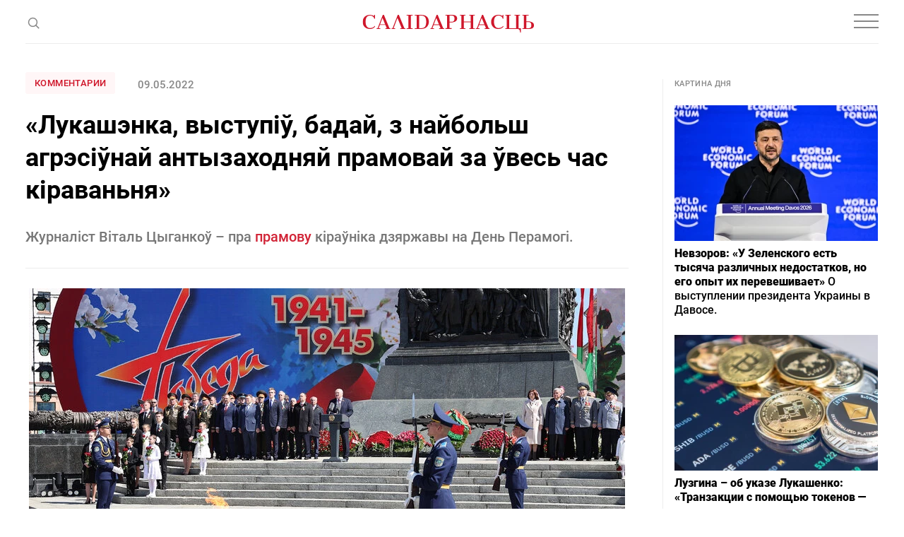

--- FILE ---
content_type: text/html; charset=UTF-8
request_url: https://gazetaby.com/post/lukashenka-vystupiu-badaj-z-najbolsh-agresiunaj-an/185121/
body_size: 28261
content:
<!DOCTYPE html>
<html class="article-page" prefix="og: http://ogp.me/ns#" lang="ru-RU">
<head>
    <meta charset="UTF-8">
    <meta name="viewport" content="width=device-width, initial-scale=1">
    <meta name="format-detection" content="telephone=no">
    <meta name="csrf-param" content="_csrf">
<meta name="csrf-token" content="-dYGqZOcc6UmsGeR53lcQP4wI76346nfliSiKUDnTljUtDTHxsMC31_pF_2gMz4zk15Q7dCt2LmmU9R7Ib00Bw==">
    <title>«Лукашэнка, выступіў, бадай, з найбольш агрэсіўнай антызаходняй прамовай за ўвесь час кіраваньня» - Салiдарнасць</title>

    <!-- START Head Additional Code -->
    <!-- Google Tag Manager -->
<script>(function(w,d,s,l,i){w[l]=w[l]||[];w[l].push({'gtm.start':
new Date().getTime(),event:'gtm.js'});var f=d.getElementsByTagName(s)[0],
j=d.createElement(s),dl=l!='dataLayer'?'&l='+l:'';j.async=true;j.src=
'https://www.googletagmanager.com/gtm.js?id='+i+dl;f.parentNode.insertBefore(j,f);
})(window,document,'script','dataLayer','GTM-W39CL2T');</script>
<!-- End Google Tag Manager -->

<!-- Google Adsense -->
<script async src="https://pagead2.googlesyndication.com/pagead/js/adsbygoogle.js?client=ca-pub-2547180342824669"
     crossorigin="anonymous"></script>

<script async src="https://pagead2.googlesyndication.com/pagead/js/adsbygoogle.js?client=ca-pub-5954750761965865"
     crossorigin="anonymous"></script>


<!-- (C)2000-2017 Gemius SA - gemiusPrism  / gazetaby.com/Home Page -->
<!--<script type="text/javascript">-->
<!--    &lt;!&ndash;//&ndash;&gt;<![CDATA[//>&lt;!&ndash;-->
<!--    var pp_gemius_identifier = 'bI3gxNwBG0kCwX9fm7hulIXCrjyF2INi.FrUQLeyAc7.B7';-->

<!--    // lines below shouldn't be edited-->
<!--    function gemius_pending(i) {-->
<!--        window[i] = window[i] || function () {-->
<!--            var x = window[i + '_pdata'] = window[i + '_pdata'] || [];-->
<!--            x[x.length] = arguments;-->
<!--        };-->
<!--    };gemius_pending('gemius_hit');-->
<!--    gemius_pending('gemius_event');-->
<!--    gemius_pending('pp_gemius_hit');-->
<!--    gemius_pending('pp_gemius_event');-->
<!--    (function (d, t) {-->
<!--        try {-->
<!--            var gt = d.createElement(t), s = d.getElementsByTagName(t)[0],-->
<!--                l = 'http' + ((location.protocol == 'https:') ? 's' : '');-->
<!--            gt.setAttribute('async', 'async');-->
<!--            gt.setAttribute('defer', 'defer');-->
<!--            gt.src = l + '://gaby.hit.gemius.pl/xgemius.js';-->
<!--            s.parentNode.insertBefore(gt, s);-->
<!--        } catch (e) {-->
<!--        }-->
<!--    })(document, 'script');-->
<!--    //&ndash;&gt;<!]]>-->
<!--</script>-->

<!-- Meta Pixel Code -->
<script>
!function(f,b,e,v,n,t,s)
{if(f.fbq)return;n=f.fbq=function(){n.callMethod?
n.callMethod.apply(n,arguments):n.queue.push(arguments)};
if(!f._fbq)f._fbq=n;n.push=n;n.loaded=!0;n.version='2.0';
n.queue=[];t=b.createElement(e);t.async=!0;
t.src=v;s=b.getElementsByTagName(e)[0];
s.parentNode.insertBefore(t,s)}(window, document,'script',
'https://connect.facebook.net/en_US/fbevents.js');
fbq('init', '1894857347353190');
fbq('track', 'PageView');
</script>
<noscript><img height="1" width="1" style="display:none"
src="https://www.facebook.com/tr?id=1894857347353190&ev=PageView&noscript=1"
/></noscript>
<!-- End Meta Pixel Code -->

<link rel="manifest" href="/manifest.json">

<meta name="yandex-verification" content="698fee08d3316732" />

<meta name="pmail-verification" content="5c23f042b6d07e1769bc4c57fac61d1f">

<!-- Попап вечерняя рассылка -->
<script src="//web.webformscr.com/apps/fc3/build/loader.js" async sp-form-id="7e0b8d5bf55e1e9c2121632d498b1b815d59dc6f09ea4bb736c9d130a65eda4e"></script>

<!-- Верификация в Яндекс.Вебмастере для домена gazetaby.media -->
<meta name="yandex-verification" content="f2d6ac5b4c6e3e75" />

<!-- Верификация Google Search Console -->
<meta name="google-site-verification" content="gPFxT1DfmauU1JY6hrtQ1hzSD1MEWw59ccL23snaSBc" />

<meta name="yandex-verification" content="8c8e27a14db091b6" />
    <!-- END Head Additional Code -->

    <!-- START OneSignal Code -->
    <!--<link rel="manifest" href="/manifest.json" />-->
<!--<script src="https://cdn.onesignal.com/sdks/OneSignalSDK.js" async=""></script>-->
<!--<script>-->
<!--  var OneSignal = window.OneSignal || [];-->
<!--  OneSignal.push(function() {-->
<!--    OneSignal.init({-->
<!--        appId: "4e2700ab-8bb7-4b79-99ac-2757ccb482f9",-->
<!--        safari_web_id: "web.onesignal.auto.3437296f-1581-4c9c-99a7-ef947df2b18c",-->
<!--        autoRegister: false,-->
<!--        notifyButton: {-->
<!--enable: false /* Set to false to hide */-->
<!--        },-->
<!--        httpPermissionRequest: {-->
<!--            modalTitle: "Салiдарнасць"-->
<!--        },-->
<!--	    promptOptions: {-->
<!--            actionMessage: "Подписаться на новости",-->
<!--            acceptButtonText: "Да",-->
<!--            cancelButtonText: "Нет, спасибо",-->
<!--    		exampleNotificationCaption: "Вы сможете отписаться в любой момент",-->
<!--    		exampleNotificationTitleDesktop: "Пример уведомления",-->
<!--    		exampleNotificationMessageDesktop: "Это пример уведомления",-->
<!--    		exampleNotificationTitleMobile: "Пример уведомления",-->
<!--    		exampleNotificationMessageMobile: "Это пример уведомления",-->
<!--            showCredit: true,-->
<!--        }, -->
<!--        welcomeNotification: {disable: true}-->
<!--    });-->
<!--  });-->
<!--</script>-->
    <!-- END OneSignal Code -->

    <meta property="og:category" content="Комментарии">
<meta property="og:type" content="article">
<meta property="og:site_name" content="Салідарнасць">
<meta property="og:url" content="https://gazetaby.com/post/lukashenka-vystupiu-badaj-z-najbolsh-agresiunaj-an/185121/">
<meta property="og:title" content="«Лукашэнка, выступіў, бадай, з найбольш агрэсіўнай антызаходняй прамовай за ўвесь час кіраваньня» - Салiдарнасць">
<meta property="og:image" content="https://gazetaby.com/uploads/2022/05/cyg.jpg">
<link href="https://gazetaby.com/post/lukashenka-vystupiu-badaj-z-najbolsh-agresiunaj-an/185121/amp/" rel="amphtml">
<link href="/css/style.css?v=1691419506" rel="stylesheet">
<link href="/css/custom.css?v=1694521420" rel="stylesheet">
<script>var frontParams = {"basePath":"https:\/\/gazetaby.com","language":"ru-RU","statsUrl":"\/rating\/stats\/","countP":10,"afterP":5,"countP2":12,"afterP2":8};</script>    
    <script type="application/ld+json">{"@context":"https:\/\/schema.org","@type":"NewsArticle","headline":"\u00ab\u041b\u0443\u043a\u0430\u0448\u044d\u043d\u043a\u0430, \u0432\u044b\u0441\u0442\u0443\u043f\u0456\u045e, \u0431\u0430\u0434\u0430\u0439, \u0437 \u043d\u0430\u0439\u0431\u043e\u043b\u044c\u0448 \u0430\u0433\u0440\u044d\u0441\u0456\u045e\u043d\u0430\u0439 \u0430\u043d\u0442\u044b\u0437\u0430\u0445\u043e\u0434\u043d\u044f\u0439 \u043f\u0440\u0430\u043c\u043e\u0432\u0430\u0439 \u0437\u0430 \u045e\u0432\u0435\u0441\u044c \u0447\u0430\u0441 \u043a\u0456\u0440\u0430\u0432\u0430\u043d\u044c\u043d\u044f\u00bb","image":["https:\/\/gazetaby.com\/uploads\/2022\/05\/cyg.jpg"],"datePublished":"2022-05-09 14:50:50","author":[{"@type":"Organization","name":"\u0421\u0430\u043bi\u0434\u0430\u0440\u043d\u0430\u0441\u0446\u044c","url":"https:\/\/www.gazetaby.com\/"}]}</script>
    <link rel="canonical" href="https://gazetaby.com/post/lukashenka-vystupiu-badaj-z-najbolsh-agresiunaj-an/185121/" />
    <link rel="alternate" type="application/rss+xml" title="Салiдарнасць - Лента новостей" href="http://feeds.feedburner.com/gazetabycom" />

</head>
<body>

<!-- Google Tag Manager (noscript) -->
<noscript><iframe src="https://www.googletagmanager.com/ns.html?id=GTM-W39CL2T"
height="0" width="0" style="display:none;visibility:hidden"></iframe></noscript>
<!-- End Google Tag Manager (noscript) -->


<div id="all">
    <header id="header">
        <div class="nav-box">
            <div class="container">
                <nav id="nav">
                    <ul><li><a href="/category/vojna/">Война</a></li>
<li><a href="/category/novosti/">Новости</a></li>
<li><a href="/category/politika/">Политика</a></li>
<li><a href="/category/obshhestvo/">Общество</a></li>
<li><a href="/category/kommentarii/">Комментарии</a></li>
<li><a href="/category/profsoyuzy/">Профсоюзы</a></li>
<li><a href="/post/lukashenka-vystupiu-badaj-z-najbolsh-agresiunaj-an/185121/" class="dots"><svg width="20" height="4" viewBox="0 0 20 4" fill="none"><circle cx="2" cy="2" r="2" fill="#888"/><circle cx="10" cy="2" r="2" fill="#888"/><circle cx="18" cy="2" r="2" fill="#888"/></svg></a>
<ul id="nav-dropdown1" class="nav-dropdown">
<li><a href="/category/koktejl/">Коктейль</a></li>
<li><a href="/category/ekonomika/">Экономика</a></li>
<li><a href="/category/skandaly/">Скандалы</a></li>
</ul>
</li></ul>                    <ul class="special-projects-list"><li class="title">Спецпроекты:</li>
<li><a href="/category/filin/">Филин</a></li>
<li><a href="/category/dnevnik-vojny/">Дневник войны</a></li>
<li><a href="/category/zhenshhiny/">Женщины</a></li>
<li><a href="/category/eto-evropa/">Это Европа</a></li>
<li><a href="/category/tranzit/">Транзит</a></li>
<li><a href="/category/neabyyakavyya/">Неабыякавыя</a></li></ul>                </nav>

                
                <div class="social-links-box">
                    <div class="social-links">
                        <a href="https://t.me/gazetaby" class="icon" target="_blank"><svg width="16" height="12" viewBox="0 0 16 12" fill="none"><path d="M14.9685 1.09389L12.8435 11.0314C12.7602 11.3856 12.6144 11.6147 12.406 11.7189C12.2185 11.8022 11.9789 11.7606 11.6873 11.5939L8.46853 9.21889L6.90603 10.7189C6.80187 10.8231 6.71853 10.896 6.65603 10.9376C6.55187 11.0001 6.41645 11.0314 6.24978 11.0314L6.49978 7.75014L12.4685 2.34389C12.5519 2.28139 12.5727 2.22931 12.531 2.18764C12.5102 2.12514 12.4477 2.10431 12.3435 2.12514C12.2602 2.12514 12.1664 2.15639 12.0623 2.21889L4.68728 6.87514L1.49978 5.87514C1.14562 5.77097 0.97895 5.61472 0.999783 5.40639C1.02062 5.19806 1.23937 5.01056 1.65603 4.84389L14.0623 0.0626395C14.3748 -0.0415272 14.6248 0.000139505 14.8123 0.18764C14.9998 0.354306 15.0519 0.656389 14.9685 1.09389Z" fill="#888"/></svg></a>

<a href="https://www.facebook.com/gazetaby/" class="icon" target="_blank"><svg width="9" height="16" viewBox="0 0 9 16" fill="none"><path d="M2.40625 16V8.84375H0V6H2.40625V3.75C2.40625 2.5625 2.73958 1.64583 3.40625 1C4.07292 0.333333 4.95833 0 6.0625 0C6.95833 0 7.6875 0.0416667 8.25 0.125V2.65625H6.75C6.1875 2.65625 5.80208 2.78125 5.59375 3.03125C5.42708 3.23958 5.34375 3.57292 5.34375 4.03125V6H8L7.625 8.84375H5.34375V16H2.40625Z" fill="#888"/></svg></a>

<a href="https://www.instagram.com/gazetabycom/" class="icon" target="_blank"><svg width="14" height="14" viewBox="0 0 14 14" fill="none"><path d="M7 3.40625C6.35417 3.40625 5.75 3.57292 5.1875 3.90625C4.64583 4.21875 4.20833 4.65625 3.875 5.21875C3.5625 5.76042 3.40625 6.35417 3.40625 7C3.40625 7.64583 3.5625 8.25 3.875 8.8125C4.20833 9.35417 4.64583 9.79167 5.1875 10.125C5.75 10.4375 6.35417 10.5938 7 10.5938C7.64583 10.5938 8.23958 10.4375 8.78125 10.125C9.34375 9.79167 9.78125 9.35417 10.0938 8.8125C10.4271 8.25 10.5938 7.64583 10.5938 7C10.5938 6.35417 10.4271 5.76042 10.0938 5.21875C9.78125 4.65625 9.34375 4.21875 8.78125 3.90625C8.23958 3.57292 7.64583 3.40625 7 3.40625ZM7 9.34375C6.35417 9.34375 5.80208 9.11458 5.34375 8.65625C4.88542 8.19792 4.65625 7.64583 4.65625 7C4.65625 6.35417 4.88542 5.80208 5.34375 5.34375C5.80208 4.88542 6.35417 4.65625 7 4.65625C7.64583 4.65625 8.19792 4.88542 8.65625 5.34375C9.11458 5.80208 9.34375 6.35417 9.34375 7C9.34375 7.64583 9.11458 8.19792 8.65625 8.65625C8.19792 9.11458 7.64583 9.34375 7 9.34375ZM11.5938 3.25C11.5729 3.47917 11.4792 3.67708 11.3125 3.84375C11.1667 4.01042 10.9792 4.09375 10.75 4.09375C10.5208 4.09375 10.3229 4.01042 10.1562 3.84375C9.98958 3.67708 9.90625 3.47917 9.90625 3.25C9.90625 3.02083 9.98958 2.82292 10.1562 2.65625C10.3229 2.48958 10.5208 2.40625 10.75 2.40625C10.9792 2.40625 11.1771 2.48958 11.3438 2.65625C11.5104 2.82292 11.5938 3.02083 11.5938 3.25ZM13.9688 4.09375C13.9271 3.48958 13.8333 2.96875 13.6875 2.53125C13.5 2.01042 13.2083 1.5625 12.8125 1.1875C12.4375 0.791667 11.9896 0.5 11.4688 0.3125C11.0312 0.166667 10.5104 0.0833333 9.90625 0.0625C9.32292 0.0208333 8.35417 0 7 0C5.64583 0 4.66667 0.0208333 4.0625 0.0625C3.47917 0.0833333 2.96875 0.166667 2.53125 0.3125C2.01042 0.5 1.55208 0.791667 1.15625 1.1875C0.78125 1.5625 0.5 2.01042 0.3125 2.53125C0.166667 2.96875 0.0729167 3.48958 0.03125 4.09375C0.0104167 4.67708 0 5.64583 0 7C0 8.35417 0.0104167 9.33333 0.03125 9.9375C0.0729167 10.5208 0.166667 11.0312 0.3125 11.4688C0.5 11.9896 0.78125 12.4479 1.15625 12.8438C1.55208 13.2188 2.01042 13.4896 2.53125 13.6562C2.96875 13.8229 3.47917 13.9167 4.0625 13.9375C4.66667 13.9792 5.64583 14 7 14C8.35417 14 9.32292 13.9792 9.90625 13.9375C10.5104 13.9167 11.0312 13.8333 11.4688 13.6875C11.9896 13.5 12.4375 13.2188 12.8125 12.8438C13.2083 12.4479 13.5 11.9896 13.6875 11.4688C13.8333 11.0312 13.9167 10.5208 13.9375 9.9375C13.9792 9.33333 14 8.35417 14 7C14 5.64583 13.9896 4.67708 13.9688 4.09375ZM12.4688 11.125C12.2188 11.75 11.7708 12.1979 11.125 12.4688C10.7917 12.5938 10.2292 12.6771 9.4375 12.7188C9 12.7396 8.35417 12.75 7.5 12.75H6.5C5.66667 12.75 5.02083 12.7396 4.5625 12.7188C3.79167 12.6771 3.22917 12.5938 2.875 12.4688C2.25 12.2188 1.80208 11.7708 1.53125 11.125C1.40625 10.7708 1.32292 10.2083 1.28125 9.4375C1.26042 8.97917 1.25 8.33333 1.25 7.5V6.5C1.25 5.66667 1.26042 5.02083 1.28125 4.5625C1.32292 3.77083 1.40625 3.20833 1.53125 2.875C1.78125 2.22917 2.22917 1.78125 2.875 1.53125C3.22917 1.40625 3.79167 1.32292 4.5625 1.28125C5.02083 1.26042 5.66667 1.25 6.5 1.25H7.5C8.33333 1.25 8.97917 1.26042 9.4375 1.28125C10.2292 1.32292 10.7917 1.40625 11.125 1.53125C11.7708 1.78125 12.2188 2.22917 12.4688 2.875C12.5938 3.20833 12.6771 3.77083 12.7188 4.5625C12.7396 5 12.75 5.64583 12.75 6.5V7.5C12.75 8.33333 12.7396 8.97917 12.7188 9.4375C12.6771 10.2083 12.5938 10.7708 12.4688 11.125Z" fill="#888"/></svg></a>

<a href="https://www.tiktok.com/@gazetaby" class="icon" target="_blank"><svg width="14" height="17" viewBox="0 0 14 17" fill="none" xmlns="http://www.w3.org/2000/svg"><g clip-path="url(#clip0_1025_32238)"><path d="M14.0008 6.70227C12.625 6.70556 11.283 6.2765 10.1643 5.4757V11.0607C10.1639 12.0951 9.84771 13.1047 9.25803 13.9546C8.66835 14.8045 7.83327 15.454 6.86444 15.8165C5.89562 16.1789 4.83923 16.237 3.83653 15.9828C2.83384 15.7287 1.93263 15.1745 1.25341 14.3943C0.574187 13.6142 0.149334 12.6452 0.0356554 11.6171C-0.0780232 10.5889 0.124892 9.55061 0.617268 8.64091C1.10964 7.73121 1.86801 6.9935 2.79097 6.52644C3.71392 6.05939 4.75747 5.88523 5.78207 6.02727V8.83633C5.31321 8.68885 4.80974 8.69329 4.34355 8.84902C3.87737 9.00475 3.47231 9.3038 3.18623 9.70347C2.90014 10.1031 2.74766 10.583 2.75055 11.0745C2.75345 11.566 2.91157 12.044 3.20235 12.4403C3.49312 12.8366 3.90167 13.1308 4.36966 13.281C4.83765 13.4313 5.34114 13.4298 5.80823 13.2768C6.27532 13.1238 6.68213 12.8271 6.97055 12.4291C7.25898 12.0312 7.41427 11.5522 7.41426 11.0607V0.142578H10.1643C10.1624 0.374809 10.1818 0.606724 10.2224 0.835391C10.3179 1.34585 10.5166 1.83146 10.8063 2.2625C11.096 2.69353 11.4705 3.06095 11.9071 3.34227C12.5281 3.75292 13.2563 3.9718 14.0008 3.97164V6.70227Z" fill="#888888"/></g><defs><clipPath id="clip0_1025_32238"><rect width="14" height="16" fill="white" transform="translate(0 0.142578)"/></clipPath></defs></svg></a>

<a href="https://www.youtube.com/channel/UCewCc-SFaYvMX__bRx9Y6aw" class="icon" target="_blank"><svg width="16" height="16" viewBox="0 0 16 16" fill="none" xmlns="http://www.w3.org/2000/svg"><g clip-path="url(#clip0_1025_32230)"><path d="M13.0767 2.12275C10.674 1.95875 5.32267 1.95942 2.92333 2.12275C0.325333 2.30008 0.0193333 3.86942 0 8.00008C0.0193333 12.1234 0.322667 13.6994 2.92333 13.8774C5.32333 14.0408 10.674 14.0414 13.0767 13.8774C15.6747 13.7001 15.9807 12.1308 16 8.00008C15.9807 3.87675 15.6773 2.30075 13.0767 2.12275ZM6 10.6668V5.33342L11.3333 7.99542L6 10.6668Z" fill="#888888"/></g><defs><clipPath id="clip0_1025_32230"><rect width="16" height="16" fill="white"/></clipPath></defs></svg></a>
                    </div>
                </div>
            </div>
        </div>
        <div class="container">
            <span class="js-open-search" title="Поиск">
                <svg class="open" width="19" height="19" viewBox="0 0 19 19" fill="none">
                    <circle cx="9.48329" cy="9.4834" r="5.9557" transform="rotate(-45 9.48329 9.4834)" stroke="#888" stroke-width="1.5"/>
                    <path d="M13.4355 13.4346L18.1772 18.1762" stroke="#888" stroke-width="1.5"/>
                </svg>
                <svg class="close" width="16" height="15" viewBox="0 0 16 15" fill="none">
                    <path fill-rule="evenodd" clip-rule="evenodd" d="M0.707107 14.8492L14.8492 0.707061L14.1421 -4.55379e-05L0 14.1421L0.707107 14.8492Z" fill="#888"/>
                    <path fill-rule="evenodd" clip-rule="evenodd" d="M1 0.14209L0.292893 0.849197L14.435 14.9913L15.1421 14.2842L1 0.14209Z" fill="#888"/>
                </svg>
            </span>
            <div class="search-form-box">
                <form class="search-form" action="/search/" method="get">
                    <div class="search-form-wrap">
                        <span class="js-close-search" title="Закрыть"></span>
                        <div class="field on-focus">
                            <input type="text" name="text" class="form-control" placeholder="Поиск">
                        </div>
                        <button type="submit" class="search-btn" title="Поиск">
                            <svg width="19" height="19" viewBox="0 0 19 19" fill="none">
                                <circle cx="9.48329" cy="9.4834" r="5.9557" transform="rotate(-45 9.48329 9.4834)" stroke="#888" stroke-width="1.5"/>
                                <path d="M13.4355 13.4346L18.1772 18.1762" stroke="#888" stroke-width="1.5"/>
                            </svg>
                        </button>
                    </div>
                </form>
            </div>
            <a href="/" id="logo">
                <svg width="244" height="26" viewBox="0 0 244 26" fill="none">
                    <g clip-path="url(#clip-logo-header)">
                        <path d="M221.36 18.9321C221.36 19.0064 219.541 20.0087 219.541 20.0087C220.952 20.0087 221.954 20.4913 222.548 21.4564C222.993 22.236 223.253 23.461 223.327 25.1686H224.33V18.895H221.36V18.9321Z" fill="#CF172B"/>
                        <path d="M16.2573 1.67048C16.5914 1.1879 16.777 0.631072 16.8141 0H17.8906V5.45692H16.777C16.5171 4.08341 15.8489 3.00687 14.6982 2.22731C13.5845 1.44775 12.3595 1.03941 11.0231 1.03941C6.60559 1.03941 4.45252 4.04628 4.48964 10.0229C4.52677 12.3987 5.00935 14.3662 5.9374 15.9624C7.05105 17.7814 8.61017 18.7094 10.7261 18.7094C12.3224 18.7094 13.6587 18.4496 14.7724 17.8927C15.8861 17.3359 16.7399 16.6306 17.3709 15.7026L18.0391 16.2965C17.705 17.0761 17.0368 17.8185 15.9603 18.5238C14.5126 19.489 12.7307 20.0087 10.5405 20.0087C7.45939 20.0087 5.00935 19.0806 3.19038 17.1874C1.37141 15.3313 0.443359 12.9184 0.443359 10.0229C0.443359 7.1274 1.37141 4.71448 3.19038 2.82126C5.00935 0.965169 7.53364 0 10.7632 0C12.508 0 14.0671 0.371219 15.3664 1.07653C15.7376 1.26214 16.0345 1.48488 16.2573 1.67048Z" fill="#CF172B"/>
                        <path d="M20.1602 18.9693H21.5708L28.9209 0H30.4429L38.3128 18.9322H39.6491V19.9344H32.5217V18.9322H34.4892L32.596 14.3662H24.689L22.9814 18.9322H25.3201V19.9344H20.1602V18.9693ZM32.1876 13.401L28.4755 4.38038L25.0602 13.401H32.1876Z" fill="#CF172B"/>
                        <path d="M62.5469 18.9693H65.1083V1.03941H62.5098V0H71.1592V1.00229H68.5978V18.9322H71.1592V19.9344H62.5098V18.9693H62.5469Z" fill="#CF172B"/>
                        <path d="M74.2012 18.9693H76.7997V1.03941H74.1641V0H82.9619C88.1961 0 91.6113 1.67048 93.1333 4.97433C93.7644 6.34784 94.0985 7.94408 94.0985 9.8373C94.0985 12.3245 93.3932 14.5147 91.9454 16.3336C90.7947 17.8185 89.0871 18.8579 86.8597 19.489C85.709 19.8231 84.3355 19.9716 82.7763 19.9716H74.1641V18.9693H74.2012ZM82.665 18.9693C85.412 18.9693 87.3794 18.3011 88.5673 16.9276C89.7552 15.5541 90.3492 13.2525 90.3492 9.94866V9.54032C90.3121 6.38496 89.681 4.19477 88.456 2.93263C87.231 1.67048 85.3749 1.03941 82.8506 1.03941H80.3634V18.9693H82.665Z" fill="#CF172B"/>
                        <path d="M96.3301 18.9688H97.7407L105.091 0.0366211H106.613L114.483 18.9688H115.819V19.9711H108.692V18.9688H110.659L108.766 14.4028H100.859L99.1513 18.9688H101.49V19.9711H96.3301V18.9688ZM108.358 13.4005L104.645 4.37988L101.23 13.4005H108.358Z" fill="#CF172B"/>
                        <path d="M126.618 0C131.63 0 134.117 1.67048 134.117 5.01145C134.117 6.53345 133.671 7.72135 132.743 8.61228C131.815 9.5032 130.59 10.0971 129.031 10.3199C127.435 10.8025 126.73 10.6911 125.764 10.6911H123.389V18.8579H126.433V19.9344H117.746V18.8579H119.862V1.00229H117.746V0H126.618ZM126.358 9.8373C127.955 9.8373 129.068 9.31759 129.699 8.3153C130.182 7.57286 130.405 6.53345 130.405 5.19706C130.405 3.86068 130.145 2.85838 129.588 2.22731C128.92 1.44775 127.769 1.03941 126.136 1.03941H123.352V9.8373H126.358Z" fill="#CF172B"/>
                        <path d="M138.164 18.9693H140.206V1.03941H138.164V0H145.923V1.00229H143.732V9.42896H153.458V1.00229H151.268V0H159.027V1.00229H156.985V18.9322H159.027V19.9344H151.268V18.9322H153.458V10.4684H143.732V18.9693H145.923V19.9716H138.164V18.9693Z" fill="#CF172B"/>
                        <path d="M160.662 18.9688H162.073L169.423 0.0366211H170.945L178.815 18.9688H180.151V19.9711H173.024V18.9688H174.991L173.098 14.4028H165.191L163.483 18.9688H165.822V19.9711H160.662V18.9688ZM172.69 13.4005L168.977 4.37988L165.562 13.4005H172.69Z" fill="#CF172B"/>
                        <path d="M198.115 1.6705C198.449 1.18791 198.634 0.631084 198.671 1.24983e-05H199.748V5.45693H198.634C198.375 4.08342 197.706 3.00688 196.556 2.22732C195.442 1.44777 194.217 1.03942 192.881 1.03942C188.463 1.03942 186.31 4.0463 186.347 10.0229C186.384 12.3987 186.867 14.3662 187.795 15.9624C188.908 17.7814 190.468 18.7094 192.584 18.7094C194.18 18.7094 195.516 18.4496 196.63 17.8928C197.743 17.3359 198.597 16.6306 199.228 15.7026L199.897 16.2965C199.562 17.0761 198.894 17.8185 197.818 18.5238C196.37 19.489 194.588 20.0087 192.398 20.0087C189.317 20.0087 186.867 19.0807 185.048 17.1874C183.229 15.3313 182.301 12.9184 182.301 10.0229C182.301 7.12741 183.229 4.71449 185.048 2.82127C186.867 0.928059 189.391 -0.0371094 192.658 -0.0371094C194.402 -0.0371094 195.962 0.334109 197.261 1.03942C197.632 1.26216 197.892 1.48489 198.115 1.6705Z" fill="#CF172B"/>
                        <path d="M59.469 18.9693L51.5992 0H50.0772L42.727 18.9693H41.3164V19.9716H46.4763V18.9693H44.1377L49.6317 4.38038L55.6455 18.9693H53.678V19.9716H60.8054V18.9693H59.469Z" fill="#CF172B"/>
                        <path d="M207.916 1.03941H210.143V0H202.385V1.03941H204.426V18.9693H202.385V19.9716H221.28V18.9693H207.916V1.03941Z" fill="#CF172B"/>
                        <path d="M223.214 1.03941V0H215.455V1.03941H217.645V18.9693H215.455V19.9716H223.214V18.9693H221.172V1.03941H223.214Z" fill="#CF172B"/>
                        <path d="M226.582 19.9716V18.9693H228.698V1.11366H226.582V0H235.269V1.11366H232.225V9.28047H234.6C235.566 9.28047 238.127 9.39183 237.867 9.65169C239.426 9.91154 240.651 10.4684 241.579 11.3593C242.507 12.2502 242.953 13.4752 242.953 14.9601C242.953 18.3011 240.466 19.9716 235.454 19.9716H226.582ZM232.187 10.1714V18.9693H234.972C236.605 18.9693 237.756 18.5609 238.424 17.7814C238.981 17.1503 239.241 16.148 239.241 14.8116C239.241 13.4752 239.018 12.4358 238.535 11.6934C237.904 10.6911 236.791 10.1714 235.194 10.1714H232.187Z" fill="#CF172B"/>
                    </g>
                    <defs>
                        <clipPath id="clip-logo-header">
                            <rect width="243.557" height="25.2058" fill="white" transform="translate(0.443359)"/>
                        </clipPath>
                    </defs>
                </svg>
            </a>
            <div class="social-links">
                <a href="https://t.me/gazetaby" class="icon" target="_blank"><svg width="16" height="12" viewBox="0 0 16 12" fill="none"><path d="M14.9685 1.09389L12.8435 11.0314C12.7602 11.3856 12.6144 11.6147 12.406 11.7189C12.2185 11.8022 11.9789 11.7606 11.6873 11.5939L8.46853 9.21889L6.90603 10.7189C6.80187 10.8231 6.71853 10.896 6.65603 10.9376C6.55187 11.0001 6.41645 11.0314 6.24978 11.0314L6.49978 7.75014L12.4685 2.34389C12.5519 2.28139 12.5727 2.22931 12.531 2.18764C12.5102 2.12514 12.4477 2.10431 12.3435 2.12514C12.2602 2.12514 12.1664 2.15639 12.0623 2.21889L4.68728 6.87514L1.49978 5.87514C1.14562 5.77097 0.97895 5.61472 0.999783 5.40639C1.02062 5.19806 1.23937 5.01056 1.65603 4.84389L14.0623 0.0626395C14.3748 -0.0415272 14.6248 0.000139505 14.8123 0.18764C14.9998 0.354306 15.0519 0.656389 14.9685 1.09389Z" fill="#888"/></svg></a>

<a href="https://www.facebook.com/gazetaby/" class="icon" target="_blank"><svg width="9" height="16" viewBox="0 0 9 16" fill="none"><path d="M2.40625 16V8.84375H0V6H2.40625V3.75C2.40625 2.5625 2.73958 1.64583 3.40625 1C4.07292 0.333333 4.95833 0 6.0625 0C6.95833 0 7.6875 0.0416667 8.25 0.125V2.65625H6.75C6.1875 2.65625 5.80208 2.78125 5.59375 3.03125C5.42708 3.23958 5.34375 3.57292 5.34375 4.03125V6H8L7.625 8.84375H5.34375V16H2.40625Z" fill="#888"/></svg></a>

<a href="https://www.instagram.com/gazetabycom/" class="icon" target="_blank"><svg width="14" height="14" viewBox="0 0 14 14" fill="none"><path d="M7 3.40625C6.35417 3.40625 5.75 3.57292 5.1875 3.90625C4.64583 4.21875 4.20833 4.65625 3.875 5.21875C3.5625 5.76042 3.40625 6.35417 3.40625 7C3.40625 7.64583 3.5625 8.25 3.875 8.8125C4.20833 9.35417 4.64583 9.79167 5.1875 10.125C5.75 10.4375 6.35417 10.5938 7 10.5938C7.64583 10.5938 8.23958 10.4375 8.78125 10.125C9.34375 9.79167 9.78125 9.35417 10.0938 8.8125C10.4271 8.25 10.5938 7.64583 10.5938 7C10.5938 6.35417 10.4271 5.76042 10.0938 5.21875C9.78125 4.65625 9.34375 4.21875 8.78125 3.90625C8.23958 3.57292 7.64583 3.40625 7 3.40625ZM7 9.34375C6.35417 9.34375 5.80208 9.11458 5.34375 8.65625C4.88542 8.19792 4.65625 7.64583 4.65625 7C4.65625 6.35417 4.88542 5.80208 5.34375 5.34375C5.80208 4.88542 6.35417 4.65625 7 4.65625C7.64583 4.65625 8.19792 4.88542 8.65625 5.34375C9.11458 5.80208 9.34375 6.35417 9.34375 7C9.34375 7.64583 9.11458 8.19792 8.65625 8.65625C8.19792 9.11458 7.64583 9.34375 7 9.34375ZM11.5938 3.25C11.5729 3.47917 11.4792 3.67708 11.3125 3.84375C11.1667 4.01042 10.9792 4.09375 10.75 4.09375C10.5208 4.09375 10.3229 4.01042 10.1562 3.84375C9.98958 3.67708 9.90625 3.47917 9.90625 3.25C9.90625 3.02083 9.98958 2.82292 10.1562 2.65625C10.3229 2.48958 10.5208 2.40625 10.75 2.40625C10.9792 2.40625 11.1771 2.48958 11.3438 2.65625C11.5104 2.82292 11.5938 3.02083 11.5938 3.25ZM13.9688 4.09375C13.9271 3.48958 13.8333 2.96875 13.6875 2.53125C13.5 2.01042 13.2083 1.5625 12.8125 1.1875C12.4375 0.791667 11.9896 0.5 11.4688 0.3125C11.0312 0.166667 10.5104 0.0833333 9.90625 0.0625C9.32292 0.0208333 8.35417 0 7 0C5.64583 0 4.66667 0.0208333 4.0625 0.0625C3.47917 0.0833333 2.96875 0.166667 2.53125 0.3125C2.01042 0.5 1.55208 0.791667 1.15625 1.1875C0.78125 1.5625 0.5 2.01042 0.3125 2.53125C0.166667 2.96875 0.0729167 3.48958 0.03125 4.09375C0.0104167 4.67708 0 5.64583 0 7C0 8.35417 0.0104167 9.33333 0.03125 9.9375C0.0729167 10.5208 0.166667 11.0312 0.3125 11.4688C0.5 11.9896 0.78125 12.4479 1.15625 12.8438C1.55208 13.2188 2.01042 13.4896 2.53125 13.6562C2.96875 13.8229 3.47917 13.9167 4.0625 13.9375C4.66667 13.9792 5.64583 14 7 14C8.35417 14 9.32292 13.9792 9.90625 13.9375C10.5104 13.9167 11.0312 13.8333 11.4688 13.6875C11.9896 13.5 12.4375 13.2188 12.8125 12.8438C13.2083 12.4479 13.5 11.9896 13.6875 11.4688C13.8333 11.0312 13.9167 10.5208 13.9375 9.9375C13.9792 9.33333 14 8.35417 14 7C14 5.64583 13.9896 4.67708 13.9688 4.09375ZM12.4688 11.125C12.2188 11.75 11.7708 12.1979 11.125 12.4688C10.7917 12.5938 10.2292 12.6771 9.4375 12.7188C9 12.7396 8.35417 12.75 7.5 12.75H6.5C5.66667 12.75 5.02083 12.7396 4.5625 12.7188C3.79167 12.6771 3.22917 12.5938 2.875 12.4688C2.25 12.2188 1.80208 11.7708 1.53125 11.125C1.40625 10.7708 1.32292 10.2083 1.28125 9.4375C1.26042 8.97917 1.25 8.33333 1.25 7.5V6.5C1.25 5.66667 1.26042 5.02083 1.28125 4.5625C1.32292 3.77083 1.40625 3.20833 1.53125 2.875C1.78125 2.22917 2.22917 1.78125 2.875 1.53125C3.22917 1.40625 3.79167 1.32292 4.5625 1.28125C5.02083 1.26042 5.66667 1.25 6.5 1.25H7.5C8.33333 1.25 8.97917 1.26042 9.4375 1.28125C10.2292 1.32292 10.7917 1.40625 11.125 1.53125C11.7708 1.78125 12.2188 2.22917 12.4688 2.875C12.5938 3.20833 12.6771 3.77083 12.7188 4.5625C12.7396 5 12.75 5.64583 12.75 6.5V7.5C12.75 8.33333 12.7396 8.97917 12.7188 9.4375C12.6771 10.2083 12.5938 10.7708 12.4688 11.125Z" fill="#888"/></svg></a>

<a href="https://www.tiktok.com/@gazetaby" class="icon" target="_blank"><svg width="14" height="17" viewBox="0 0 14 17" fill="none" xmlns="http://www.w3.org/2000/svg"><g clip-path="url(#clip0_1025_32238)"><path d="M14.0008 6.70227C12.625 6.70556 11.283 6.2765 10.1643 5.4757V11.0607C10.1639 12.0951 9.84771 13.1047 9.25803 13.9546C8.66835 14.8045 7.83327 15.454 6.86444 15.8165C5.89562 16.1789 4.83923 16.237 3.83653 15.9828C2.83384 15.7287 1.93263 15.1745 1.25341 14.3943C0.574187 13.6142 0.149334 12.6452 0.0356554 11.6171C-0.0780232 10.5889 0.124892 9.55061 0.617268 8.64091C1.10964 7.73121 1.86801 6.9935 2.79097 6.52644C3.71392 6.05939 4.75747 5.88523 5.78207 6.02727V8.83633C5.31321 8.68885 4.80974 8.69329 4.34355 8.84902C3.87737 9.00475 3.47231 9.3038 3.18623 9.70347C2.90014 10.1031 2.74766 10.583 2.75055 11.0745C2.75345 11.566 2.91157 12.044 3.20235 12.4403C3.49312 12.8366 3.90167 13.1308 4.36966 13.281C4.83765 13.4313 5.34114 13.4298 5.80823 13.2768C6.27532 13.1238 6.68213 12.8271 6.97055 12.4291C7.25898 12.0312 7.41427 11.5522 7.41426 11.0607V0.142578H10.1643C10.1624 0.374809 10.1818 0.606724 10.2224 0.835391C10.3179 1.34585 10.5166 1.83146 10.8063 2.2625C11.096 2.69353 11.4705 3.06095 11.9071 3.34227C12.5281 3.75292 13.2563 3.9718 14.0008 3.97164V6.70227Z" fill="#888888"/></g><defs><clipPath id="clip0_1025_32238"><rect width="14" height="16" fill="white" transform="translate(0 0.142578)"/></clipPath></defs></svg></a>

<a href="https://www.youtube.com/channel/UCewCc-SFaYvMX__bRx9Y6aw" class="icon" target="_blank"><svg width="16" height="16" viewBox="0 0 16 16" fill="none" xmlns="http://www.w3.org/2000/svg"><g clip-path="url(#clip0_1025_32230)"><path d="M13.0767 2.12275C10.674 1.95875 5.32267 1.95942 2.92333 2.12275C0.325333 2.30008 0.0193333 3.86942 0 8.00008C0.0193333 12.1234 0.322667 13.6994 2.92333 13.8774C5.32333 14.0408 10.674 14.0414 13.0767 13.8774C15.6747 13.7001 15.9807 12.1308 16 8.00008C15.9807 3.87675 15.6773 2.30075 13.0767 2.12275ZM6 10.6668V5.33342L11.3333 7.99542L6 10.6668Z" fill="#888888"/></g><defs><clipPath id="clip0_1025_32230"><rect width="16" height="16" fill="white"/></clipPath></defs></svg></a>
            </div>
            <div class="js-open-nav">
                <span class="start-state">
                    <span></span>
                </span>
            </div>
        </div>
    </header>

    
    
<div class="content-grid has-aside">
    <div class="container">

        
        <div class="content-box">
            <main id="main">

                <div class="article-top-box">
                    <div class="top-wrap">
                                                    <a href="/category/kommentarii/" class="category">Комментарии</a>
                                                <time class="date" datetime="2022-05-09T14:50:50+03:00">09.05.2022</time>
                        <div class="author"></div>
                    </div>
                    <h1>«Лукашэнка, выступіў, бадай, з найбольш агрэсіўнай антызаходняй прамовай за ўвесь час кіраваньня»</h1>
                    <h2 class="sub-header custom-red">Журналіст Віталь Цыганкоў – пра <a href="/post/vojna-9-maya-es-mozhet-otdat-valyutnye-rezervy-ros/185111/">прамову</a> кіраўніка дзяржавы на День Перамогі.
</h2>
                </div>

                
                    
                    
                                            <div class="subcontainer-custom">
                            <div class="img"><img alt="" height="475" src="/assets/webp/uploads/2022/05/cyg.webp" width="844"></div>

<p class="MsoNoSpacing">– Лукашэнка ў прамове 9 траўня зноў разьюшаны і антызаходні, – <a href="https://t.me/tsyhankou" style="color:#0563c1; text-decoration:underline">піша</a> Цыганкоў. – «Оставьте нас в покое»!&nbsp; Гэта, бадай, адзін з асноўных тэзісаў Лукашэнкі падчас сёньняшняй прамовы. «Не перашкаджайце нам катаваць уласных грамадзянаў, зьнішчаць усё жывое, красьці выбары і дзярбаніць краіну».</p>

<p class="MsoNoSpacing">Тэзіс не новы. Але сёньня Лукашэнка, выступіў, бадай, з найбольш агрэсіўнай антызаходняй прамовай за ўвесь час свайго кіраваньня. Не выключаю, што яго разьюшыла нядаўняя <a href="/vojna-8-maya-aviaudar-po-shkole-v-belogorovke-unes/185099/" style="color:#0563c1; text-decoration:underline">заява лідэраў вялікай сямёркі</a> – «Мы прыкладзём усе намаганьні, каб прыцягнуць прэзыдэнта Пуціна і архітэктараў і саўдзельнікаў гэтай агрэсіі, уключаючы рэжым Лукашэнкі ў Беларусі, да адказнасьці за іх дзеяньні ў адпаведнасьці зь міжнародным правам».</p>

<p class="MsoNoSpacing">Уявіце сабе, некалькі тыдняў ён усім даказвае, што «гэта не я», што Беларусь не пры чым да агрэсіі, у нядаўнім інтэрвію Associated Press быў больш міралюбным за Чэмберлена ў Мюнхене – а яго за гэта ўсё роўна на адну лаўку з Пуціным.</p>

<p class="MsoNoSpacing">Людзі ўжо пачалі абмяркоўваць, ці не пачынае Лу «пераабувацца» (што я, напрыклад, лічу, абсалютна стратэгічна немагчымым, ён ужо ніколі не «пераабуецца») – а тут «прыцягнуць да адказнасьці…»</p>

<p class="MsoNoSpacing">Вось яго і панесла – «крывадушнікі, мярзотнікі», «дзе паслы?»</p>

<p class="MsoNoSpacing">І так прыкольна, калі ён у сваёй прамове зьвяртаецца да «народаў Захаду», бо «Вашы ўлады не скажуць вам сапраўднай праўды». Цалкам лагічна для лектара таварыства «Знаніе», які ў Лукашэнку нікуды не падзеўся.</p>
                        </div>
                    
                
                
                <div class="article-tags">
                                    </div>

                <div class="bottom-wrap">
            <div class="share-box">
            <div class="share-links">
                <div class="simple-share" data-providers="facebook"></div>
                <a class="share-telegram-link" title="Telegram" href="https://t.me/share/url?url=https://gazetaby.com/post/lukashenka-vystupiu-badaj-z-najbolsh-agresiunaj-an/185121/&text=Салідарнасць. Главные новости Беларуси. Читайте больше интересного и важного в канале @gazetaby">
                    <svg width="17" height="15" viewBox="0 0 15 12" fill="none" xmlns="http://www.w3.org/2000/svg">
                        <path d="M14.9687 1.09416C15.0312 0.656661 15 0.375411 14.8125 0.187911C14.625 0.000411242 14.375 -0.0308388 14.0625 0.0629112L1.65623 4.84416C1.21873 5.03166 0.999982 5.21916 0.999982 5.40666C0.968732 5.62541 1.12498 5.78166 1.49998 5.87541L4.68748 6.87541L12.0625 2.21916C12.1562 2.15666 12.25 2.12541 12.3437 2.12541C12.4375 2.12541 12.5 2.12541 12.5312 2.18791C12.5625 2.25041 12.5312 2.28166 12.4687 2.34416L6.49998 7.75041L6.24998 11.0317C6.40623 11.0317 6.53123 11.0004 6.65623 10.9379C6.71873 10.9067 6.78123 10.8442 6.90623 10.7192L8.46873 9.21916L11.6875 11.5942C11.9687 11.7817 12.2187 11.8129 12.4062 11.7192C12.5937 11.6254 12.75 11.4067 12.8437 11.0317L14.9687 1.09416Z" fill="#333"/>
                    </svg>
                </a>
                <div class="simple-share" data-providers="twitter,vk,odnoklassniki"></div>
            </div>
        </div>
    
            <form class="ajax-rating-form" action="/rating/rating/185121/" method="post">
<input type="hidden" name="_csrf" value="-dYGqZOcc6UmsGeR53lcQP4wI76346nfliSiKUDnTljUtDTHxsMC31_pF_2gMz4zk15Q7dCt2LmmU9R7Ib00Bw==">        <input type='hidden' value='185121' name='id'>
        <input type='hidden' value='0' name='ans_num'>
        </form>    
            <div class="rate-article-box">
            <p>Оцените статью</p>
            <span>1</span>
            <span>2</span>
            <span>3</span>
            <span>4</span>
            <span>5</span>
        </div>
    
            <div class="rating-box">
            <svg width="17" height="17" viewBox="0 0 17 17" fill="none">
                <path d="M15.6965 5.99498L11.3277 5.36659L9.35281 1.38683C9.02365 0.698598 8.00627 0.668675 7.64719 1.38683L5.7022 5.36659L1.30351 5.99498C0.525509 6.11467 0.226279 7.07221 0.794817 7.64074L3.93674 10.7228L3.18866 15.0617C3.06897 15.8397 3.90681 16.4381 4.59504 16.079L8.51496 14.0144L12.405 16.079C13.0932 16.4381 13.931 15.8397 13.8113 15.0617L13.0633 10.7228L16.2052 7.64074C16.7737 7.07221 16.4745 6.11467 15.6965 5.99498Z" fill="#EDEDED"/>
            </svg>

                                                <p>Средний балл <span class="rating">4.9</span><span class="voted">(52)</span></p>
                                    </div>
    

</div>

                <div class="banner-box banner-desktop auto-width" id="bottom2_news_ad_banner_inner_desktop"><a href="https://tinyurl.com/3kk2xt7s" target="_blank">
<img src="/assets/webp/uploads/2024/09/promo-tg-women-728x90.webp" alt="">
</a></div>                    <div class="articles-grid">
                        <div class="title-box">
                            <p class="title">Читайте еще</p>
                        </div>
                        <div class="swiper-slider">
                            <div class="swiper-container">
                                <div class="swiper-wrapper">
                                                                            <a href="/post/nevzorov-u-zelenskogo-est-tysyacha-razlichnyx-nedostatkov-no-ego-opyt-/211982/" class="swiper-slide item">
                                                                                            <img src="/assets/webp/assets/resized/288-192-crop/uploads/2026/01/photo_2026-01-23_15-12-13.webp" alt="">
                                                                                        <p class="text">Невзоров: «У Зеленского есть тысяча различных недостатков, но его опыт их перевешивает»</p>
                                        </a>
                                                                            <a href="/post/pastuxov-putinizm-ne-yavlyaetsya-problemoj-ameriki-poetomu-evropa-za-g/211977/" class="swiper-slide item">
                                                                                            <img src="/assets/webp/assets/resized/288-192-crop/uploads/2026/01/photo_2026-01-23_10-33-49.webp" alt="">
                                                                                        <p class="text">Пастухов: Путинизм не является проблемой Америки, поэтому Европа за гарантии безопасности должна заплатить сполна</p>
                                        </a>
                                                                            <a href="/post/volski-kali-ty-taki-uves-addany-uladze-vyxodzish-na-scenu-nixto-nikoli/211960/" class="swiper-slide item">
                                                                                            <img src="/assets/webp/assets/resized/288-192-crop/uploads/2026/01/volsky08.webp" alt="">
                                                                                        <p class="text">Вольскі: «Калі ты такі, увесь адданы ўладзе, выходзіш на сцэну, ніхто ніколі ня будзе лічыць цябе зоркай»</p>
                                        </a>
                                                                            <a href="/post/zachem-lukashenko-naznachil-ministra-finansov-poslom-v-rossii/211958/" class="swiper-slide item">
                                                                                            <img src="/assets/webp/assets/resized/288-192-crop/uploads/2026/01/seliverstov-22-1.webp" alt="">
                                                                                        <p class="text">Зачем Лукашенко назначил министра финансов послом в России</p>
                                        </a>
                                                                            <a href="/post/televizory-i-gubopiki-uvereny-chto-nesmotrya-na-ves-genocid-belaruskog/211954/" class="swiper-slide item">
                                                                                            <img src="/assets/webp/assets/resized/288-192-crop/uploads/2026/01/photo_2026-01-22_10-47-5900.webp" alt="">
                                                                                        <p class="text">«Телевизоры и губопики уверены, что несмотря на весь геноцид беларуского народа на их век беларусов хватит»</p>
                                        </a>
                                                                            <a href="/post/rodnyanskij-v-nekotoryx-domax-tak-xolodno-chto-nevozmozhno-polzovatsya/211943/" class="swiper-slide item">
                                                                                            <img src="/assets/webp/assets/resized/288-192-crop/uploads/2026/01/rodn21-1.webp" alt="">
                                                                                        <p class="text">Роднянский: «В некоторых домах так холодно, что невозможно пользоваться туалетом, потому что вода замерзла в чаше»</p>
                                        </a>
                                                                    </div>
                            </div>
                        </div>
                    </div>
                
                
                
                                    <div class="banner-desktop auto-width" style="border-bottom: none">
                                            </div>
                
                
<div class="articles-grid">
    <div class="title-box">
        <p class="title">Избранное</p>
    </div>
    <div class="swiper-slider">
        <div class="swiper-container">
            <div class="swiper-wrapper">
                                                            <a href="/post/vardomaczkij-malaya-prichina-vyzvala-bolshie-posledstviya-blagodarya-e/211950/" class="swiper-slide item">
                                                            <img src="/assets/webp/assets/resized/288-192-crop/uploads/2022/01/vardomatskiy-11.webp" alt="Вардомацкий: «Малая причина вызвала большие последствия благодаря эффекту накопления»"/>
                                                        <p class="text">Вардомацкий: «Малая причина вызвала большие последствия благодаря эффекту накопления»</p>
                        </a>
                                                                                <a href="/post/tri-chasa-nochi-temen-xolod-i-tut-mikroavtobus-na-vitebskix-nomerax/211928/" class="swiper-slide item">
                                                            <img src="/assets/webp/assets/resized/288-192-crop/uploads/2026/01/minsk_jan10-09.webp" alt="«Три часа ночи, темень, холод. И тут микроавтобус на витебских номерах»"/>
                                                        <p class="text">«Три часа ночи, темень, холод. И тут микроавтобус на витебских номерах»</p>
                        </a>
                                                                                <a href="/post/otkuda-rastut-nogi-u-idei-o-dopuske-nezavisimyx-smi-v-belarus/211925/" class="swiper-slide item">
                                                            <img src="/assets/webp/assets/resized/288-192-crop/uploads/2026/01/m_kolesnikova.webp" alt="Откуда растут ноги у идеи о «допуске независимых СМИ в Беларусь»"/>
                                                        <p class="text">Откуда растут ноги у идеи о «допуске независимых СМИ в Беларусь»</p>
                        </a>
                                                                                <a href="/post/vrachi-uspokaivali-eto-ne-vas-proveryayut-a-nas-chtoby-my-lishnego-vam/211902/" class="swiper-slide item">
                                                            <img src="/assets/webp/assets/resized/288-192-crop/uploads/2026/01/babintseva5-20s.webp" alt="«Врачи успокаивали: «Это не вас проверяют, а нас. Чтобы мы лишнего вам не дали»"/>
                                                        <p class="text">«Врачи успокаивали: «Это не вас проверяют, а нас. Чтобы мы лишнего вам не дали»</p>
                        </a>
                                                                                <a href="/post/eto-byl-moment-krajnego-otchayaniya-belaruskij-zhurnalist-rasskazal-ka/211878/" class="swiper-slide item">
                                                            <img src="/assets/webp/assets/resized/288-192-crop/uploads/2026/01/iran17-5.webp" alt="«Это был момент крайнего отчаяния». Беларуский журналист рассказал, как попал в тюрьму в Иране"/>
                                                        <p class="text">«Это был момент крайнего отчаяния». Беларуский журналист рассказал, как попал в тюрьму в Иране</p>
                        </a>
                                                                                <a href="/post/o-chem-govorit-istoriya-eks-ministra-brylo-kotoromu-god-prishlos-spat-/211867/" class="swiper-slide item" target="_blank">
                                                            <img src="/assets/resized/288-192-crop/uploads/2023/11/brylo27%201.jpg" alt="О чем говорит история экс-министра Брыло, которому год пришлось спать на полу в СИЗО"/>
                                                        <p class="text">О чем говорит история экс-министра Брыло, которому год пришлось спать на полу в СИЗО</p>
                        </a>
                                                </div>
        </div>
            </div>
</div>

                                    <div class="banner-desktop auto-width">
                                                                    </div>
                
            </main>
            <aside id="aside">

                
                    
                    
<div class="infinite-load-box main-articles">
    <p class="category">Картина дня</p>
    <div class="filter-box">
                    <a href="/post/nevzorov-u-zelenskogo-est-tysyacha-razlichnyx-nedostatkov-no-ego-opyt-/211982/"
               class="item">
                                    <div class="img">
                                                    <img src="/assets/webp/assets/resized/288-192-crop/uploads/2026/01/photo_2026-01-23_15-12-13.webp" alt="Невзоров: «У Зеленского есть тысяча различных недостатков, но его опыт их перевешивает»"/>
                                            </div>
                                <p class="text"><span>Невзоров: «У Зеленского есть тысяча различных недостатков, но его опыт их перевешивает»</span> О выступлении президента Украины в Давосе.</p>
            </a>
                    <a href="/post/luzgina-ob-ukaze-lukashenko-tranzakcii-s-pomoshhyu-tokenov-menee-prozr/211981/"
               class="item">
                                    <div class="img">
                                                    <img src="/assets/webp/assets/resized/288-192-crop/uploads/2025/12/photo_2026-01-23_14-43-32.webp" alt="Лузгина – об указе Лукашенко: «Транзакции с помощью токенов — менее прозрачные, их намного сложнее отследить»"/>
                                            </div>
                                <p class="text"><span>Лузгина – об указе Лукашенко: «Транзакции с помощью токенов — менее прозрачные, их намного сложнее отследить»</span> Для чего в Беларуси разрешили создавать криптобанки.</p>
            </a>
                    <a href="/post/chalyj-ochen-konkretnye-porucheniya-lukashenko-delajte-chto-ugodno-no-/211979/"
               class="item">
                                    <div class="img">
                                                    <img src="/assets/resized/288-192-crop/uploads/2025/12/photo_2025-12-27_19-51-40%201.jpg" alt="Чалый: Очень конкретные поручения Лукашенко — делайте, что угодно, но чтобы было, как я хочу"/>
                                            </div>
                                <p class="text"><span>Чалый: Очень конкретные поручения Лукашенко — делайте, что угодно, но чтобы было, как я хочу</span> Сможет ли «спасти» Витебщину новый губернатор.</p>
            </a>
                    <a href="/post/belarusy-pokupayut-malo-otechestvennyx-tovarov-v-pravitelsve-rasskazal/211978/"
               class="item">
                                    <div class="img">
                                                    <img src="/assets/webp/assets/resized/288-192-crop/uploads/2026/01/clothes-23.webp" alt="Беларусы покупают мало отечественных товаров. В правительстве рассказали, как хотят исправить ситуацию"/>
                                            </div>
                                <p class="text"><span>Беларусы покупают мало отечественных товаров. В правительстве рассказали, как хотят исправить ситуацию</span> МАРТ не теряет надежды.</p>
            </a>
                    <a href="/post/pastuxov-putinizm-ne-yavlyaetsya-problemoj-ameriki-poetomu-evropa-za-g/211977/"
               class="item">
                                    <div class="img">
                                                    <img src="/assets/webp/assets/resized/288-192-crop/uploads/2026/01/photo_2026-01-23_10-33-49.webp" alt="Пастухов: Путинизм не является проблемой Америки, поэтому Европа за гарантии безопасности должна заплатить сполна"/>
                                            </div>
                                <p class="text"><span>Пастухов: Путинизм не является проблемой Америки, поэтому Европа за гарантии безопасности должна заплатить сполна</span> О переговорах в Давосе.</p>
            </a>
            </div>
            <a href="" data-url="/sidebars/main/?page=2" class="js-show-more">Еще картина дня</a>
    </div>

                    
<div class="infinite-load-box opinions swiper-slider">
    <p class="category">Популярные мнения</p>
    <div class="swiper-container">
        <div class="filter-box swiper-wrapper">
                            <a href="/post/ogorelysheva-mozhno-zastavit-zhenshhinu-rodit-no-kakim-budet-kachestvo/211959/" class="item swiper-slide" target="_blank">
                    <div class="img-wrap">
                        <div class="img">
                                                            <img src="/assets/resized/96-96-crop/uploads/2023/09/Aharelyshava1-02%201.jpg" alt="Елена Огорелышева"/>
                                                    </div>
                        <div class="name-box">
                            <p class="name">Елена <br/>Огорелышева</p>
                        </div>
                        <span class="quote quote-left">
                            <svg width="27" height="21" viewBox="0 0 27 21" fill="none" xmlns="http://www.w3.org/2000/svg">
                                <path d="M21.1323 21C18.9516 21 17.3021 20.1135 16.1839 18.3404C15.2333 16.8444 14.7581 15.0159 14.7581 12.8549C14.7581 10.0845 15.4849 7.59112 16.9387 5.37477C18.3366 3.15843 20.4892 1.38536 23.3968 0.0555553L24.1516 1.55159C22.4183 2.2719 20.9366 3.40778 19.7065 4.95922C18.4204 6.51066 17.7774 8.0898 17.7774 9.69665C17.7774 10.3616 17.8613 10.9433 18.029 11.442C18.9237 10.7217 19.9581 10.3616 21.1323 10.3616C22.6419 10.3616 23.928 10.8325 24.9903 11.7745C25.9968 12.7718 26.5 14.0739 26.5 15.6808C26.5 17.1768 25.9968 18.4235 24.9903 19.4209C23.928 20.4736 22.6419 21 21.1323 21ZM6.87419 21C4.69354 21 3.04408 20.1135 1.9258 18.3404C0.975264 16.8444 0.5 15.0159 0.5 12.8549C0.5 10.0845 1.22688 7.59112 2.68064 5.37477C4.07849 3.15843 6.23118 1.38536 9.13871 0.0555553L9.89355 1.55159C8.16021 2.2719 6.67849 3.40778 5.44839 4.95922C4.16236 6.51066 3.51935 8.0898 3.51935 9.69665C3.51935 10.3616 3.60322 10.9433 3.77097 11.442C4.66559 10.7217 5.7 10.3616 6.87419 10.3616C8.38387 10.3616 9.66989 10.8325 10.7323 11.7745C11.7387 12.7718 12.2419 14.0739 12.2419 15.6808C12.2419 17.1768 11.7387 18.4235 10.7323 19.4209C9.66989 20.4736 8.38387 21 6.87419 21Z" fill="#CF172B" fill-opacity="0.95"/>
                            </svg>
                        </span>
                        <span class="quote quote-right">
                            <svg width="19" height="16" viewBox="0 0 19 16" fill="none">
                                <path d="M4.05973 0.160156C5.61973 0.160156 6.79973 0.800154 7.59973 2.08015C8.27973 3.16015 8.61973 4.48016 8.61973 6.04016C8.61973 8.04016 8.09973 9.84016 7.05973 11.4402C6.05973 13.0402 4.51973 14.3202 2.43973 15.2802L1.89973 14.2002C3.13973 13.6802 4.19973 12.8602 5.07973 11.7402C5.99973 10.6202 6.45973 9.48016 6.45973 8.32016C6.45973 7.84016 6.39973 7.42015 6.27973 7.06015C5.63973 7.58015 4.89973 7.84015 4.05973 7.84015C2.97973 7.84015 2.05973 7.50016 1.29973 6.82016C0.579726 6.10016 0.219727 5.16016 0.219727 4.00016C0.219727 2.92016 0.579726 2.02016 1.29973 1.30016C2.05973 0.540156 2.97973 0.160156 4.05973 0.160156ZM14.2597 0.160156C15.8197 0.160156 16.9997 0.800154 17.7997 2.08015C18.4797 3.16015 18.8197 4.48016 18.8197 6.04016C18.8197 8.04016 18.2997 9.84016 17.2597 11.4402C16.2597 13.0402 14.7197 14.3202 12.6397 15.2802L12.0997 14.2002C13.3397 13.6802 14.3997 12.8602 15.2797 11.7402C16.1997 10.6202 16.6597 9.48016 16.6597 8.32016C16.6597 7.84016 16.5997 7.42015 16.4797 7.06015C15.8397 7.58015 15.0997 7.84015 14.2597 7.84015C13.1797 7.84015 12.2597 7.50016 11.4997 6.82016C10.7797 6.10016 10.4197 5.16016 10.4197 4.00016C10.4197 2.92016 10.7797 2.02016 11.4997 1.30016C12.2597 0.540156 13.1797 0.160156 14.2597 0.160156Z" fill="#E9E9E9"/>
                            </svg>
                        </span>
                    </div>
                    <p class="text">Это все печально. Государство ограничивает права женщин на свое тело и на то, становиться матерью или нет. К сожалению, Беларусь не первая страна, которая ограничивает доступ к абортам. У нас такое уже было – в советское время.  был период, когда аборты были криминализированы. Как показывает практика, это влияет не на увеличение рождаемости, а на увеличение смертности женщин.</p>
                </a>
                            <a href="/post/navumchyk-dlya-belarusi-geta-aznachae-tolki-adno-zamaczavanne-na-dougi/211939/" class="item swiper-slide">
                    <div class="img-wrap">
                        <div class="img">
                                                            <img src="/assets/webp/assets/resized/96-96-crop/uploads/2023/09/mn-naumchik.webp" alt="Сяргей Навумчык"/>
                                                    </div>
                        <div class="name-box">
                            <p class="name">Сяргей <br/>Навумчык</p>
                        </div>
                        <span class="quote quote-left">
                            <svg width="27" height="21" viewBox="0 0 27 21" fill="none" xmlns="http://www.w3.org/2000/svg">
                                <path d="M21.1323 21C18.9516 21 17.3021 20.1135 16.1839 18.3404C15.2333 16.8444 14.7581 15.0159 14.7581 12.8549C14.7581 10.0845 15.4849 7.59112 16.9387 5.37477C18.3366 3.15843 20.4892 1.38536 23.3968 0.0555553L24.1516 1.55159C22.4183 2.2719 20.9366 3.40778 19.7065 4.95922C18.4204 6.51066 17.7774 8.0898 17.7774 9.69665C17.7774 10.3616 17.8613 10.9433 18.029 11.442C18.9237 10.7217 19.9581 10.3616 21.1323 10.3616C22.6419 10.3616 23.928 10.8325 24.9903 11.7745C25.9968 12.7718 26.5 14.0739 26.5 15.6808C26.5 17.1768 25.9968 18.4235 24.9903 19.4209C23.928 20.4736 22.6419 21 21.1323 21ZM6.87419 21C4.69354 21 3.04408 20.1135 1.9258 18.3404C0.975264 16.8444 0.5 15.0159 0.5 12.8549C0.5 10.0845 1.22688 7.59112 2.68064 5.37477C4.07849 3.15843 6.23118 1.38536 9.13871 0.0555553L9.89355 1.55159C8.16021 2.2719 6.67849 3.40778 5.44839 4.95922C4.16236 6.51066 3.51935 8.0898 3.51935 9.69665C3.51935 10.3616 3.60322 10.9433 3.77097 11.442C4.66559 10.7217 5.7 10.3616 6.87419 10.3616C8.38387 10.3616 9.66989 10.8325 10.7323 11.7745C11.7387 12.7718 12.2419 14.0739 12.2419 15.6808C12.2419 17.1768 11.7387 18.4235 10.7323 19.4209C9.66989 20.4736 8.38387 21 6.87419 21Z" fill="#CF172B" fill-opacity="0.95"/>
                            </svg>
                        </span>
                        <span class="quote quote-right">
                            <svg width="19" height="16" viewBox="0 0 19 16" fill="none">
                                <path d="M4.05973 0.160156C5.61973 0.160156 6.79973 0.800154 7.59973 2.08015C8.27973 3.16015 8.61973 4.48016 8.61973 6.04016C8.61973 8.04016 8.09973 9.84016 7.05973 11.4402C6.05973 13.0402 4.51973 14.3202 2.43973 15.2802L1.89973 14.2002C3.13973 13.6802 4.19973 12.8602 5.07973 11.7402C5.99973 10.6202 6.45973 9.48016 6.45973 8.32016C6.45973 7.84016 6.39973 7.42015 6.27973 7.06015C5.63973 7.58015 4.89973 7.84015 4.05973 7.84015C2.97973 7.84015 2.05973 7.50016 1.29973 6.82016C0.579726 6.10016 0.219727 5.16016 0.219727 4.00016C0.219727 2.92016 0.579726 2.02016 1.29973 1.30016C2.05973 0.540156 2.97973 0.160156 4.05973 0.160156ZM14.2597 0.160156C15.8197 0.160156 16.9997 0.800154 17.7997 2.08015C18.4797 3.16015 18.8197 4.48016 18.8197 6.04016C18.8197 8.04016 18.2997 9.84016 17.2597 11.4402C16.2597 13.0402 14.7197 14.3202 12.6397 15.2802L12.0997 14.2002C13.3397 13.6802 14.3997 12.8602 15.2797 11.7402C16.1997 10.6202 16.6597 9.48016 16.6597 8.32016C16.6597 7.84016 16.5997 7.42015 16.4797 7.06015C15.8397 7.58015 15.0997 7.84015 14.2597 7.84015C13.1797 7.84015 12.2597 7.50016 11.4997 6.82016C10.7797 6.10016 10.4197 5.16016 10.4197 4.00016C10.4197 2.92016 10.7797 2.02016 11.4997 1.30016C12.2597 0.540156 13.1797 0.160156 14.2597 0.160156Z" fill="#E9E9E9"/>
                            </svg>
                        </span>
                    </div>
                    <p class="text">Гэта не хаос. Гэта прадуманая сыстэма ўльтраправай, ультракансэрватыўнай рэвалюцыі, і пэрыяд хаосу – усяго толькі яе элемэнт, як у кожнай рэвалюцыі. Парадак будзе ўсталяваны, і парадак жорсткі. Вынікам, калі казаць пра новае сусьветнае ўладкаваньне, зробіцца падзел на зоны ўплыву з поўным ігнараваньнем міжнароднага права (якое ўвогуле зьнікне з рэальнасьці) і з абсалютызацыяй права моцнага.</p>
                </a>
                            <a href="/post/vrachi-uspokaivali-eto-ne-vas-proveryayut-a-nas-chtoby-my-lishnego-vam/211902/" class="item swiper-slide">
                    <div class="img-wrap">
                        <div class="img">
                                                            <img src="/assets/resized/96-96-crop/uploads/2026/01/babintseva1-20%202.jpg" alt="Светлана Бабинцева"/>
                                                    </div>
                        <div class="name-box">
                            <p class="name">Светлана <br/>Бабинцева</p>
                        </div>
                        <span class="quote quote-left">
                            <svg width="27" height="21" viewBox="0 0 27 21" fill="none" xmlns="http://www.w3.org/2000/svg">
                                <path d="M21.1323 21C18.9516 21 17.3021 20.1135 16.1839 18.3404C15.2333 16.8444 14.7581 15.0159 14.7581 12.8549C14.7581 10.0845 15.4849 7.59112 16.9387 5.37477C18.3366 3.15843 20.4892 1.38536 23.3968 0.0555553L24.1516 1.55159C22.4183 2.2719 20.9366 3.40778 19.7065 4.95922C18.4204 6.51066 17.7774 8.0898 17.7774 9.69665C17.7774 10.3616 17.8613 10.9433 18.029 11.442C18.9237 10.7217 19.9581 10.3616 21.1323 10.3616C22.6419 10.3616 23.928 10.8325 24.9903 11.7745C25.9968 12.7718 26.5 14.0739 26.5 15.6808C26.5 17.1768 25.9968 18.4235 24.9903 19.4209C23.928 20.4736 22.6419 21 21.1323 21ZM6.87419 21C4.69354 21 3.04408 20.1135 1.9258 18.3404C0.975264 16.8444 0.5 15.0159 0.5 12.8549C0.5 10.0845 1.22688 7.59112 2.68064 5.37477C4.07849 3.15843 6.23118 1.38536 9.13871 0.0555553L9.89355 1.55159C8.16021 2.2719 6.67849 3.40778 5.44839 4.95922C4.16236 6.51066 3.51935 8.0898 3.51935 9.69665C3.51935 10.3616 3.60322 10.9433 3.77097 11.442C4.66559 10.7217 5.7 10.3616 6.87419 10.3616C8.38387 10.3616 9.66989 10.8325 10.7323 11.7745C11.7387 12.7718 12.2419 14.0739 12.2419 15.6808C12.2419 17.1768 11.7387 18.4235 10.7323 19.4209C9.66989 20.4736 8.38387 21 6.87419 21Z" fill="#CF172B" fill-opacity="0.95"/>
                            </svg>
                        </span>
                        <span class="quote quote-right">
                            <svg width="19" height="16" viewBox="0 0 19 16" fill="none">
                                <path d="M4.05973 0.160156C5.61973 0.160156 6.79973 0.800154 7.59973 2.08015C8.27973 3.16015 8.61973 4.48016 8.61973 6.04016C8.61973 8.04016 8.09973 9.84016 7.05973 11.4402C6.05973 13.0402 4.51973 14.3202 2.43973 15.2802L1.89973 14.2002C3.13973 13.6802 4.19973 12.8602 5.07973 11.7402C5.99973 10.6202 6.45973 9.48016 6.45973 8.32016C6.45973 7.84016 6.39973 7.42015 6.27973 7.06015C5.63973 7.58015 4.89973 7.84015 4.05973 7.84015C2.97973 7.84015 2.05973 7.50016 1.29973 6.82016C0.579726 6.10016 0.219727 5.16016 0.219727 4.00016C0.219727 2.92016 0.579726 2.02016 1.29973 1.30016C2.05973 0.540156 2.97973 0.160156 4.05973 0.160156ZM14.2597 0.160156C15.8197 0.160156 16.9997 0.800154 17.7997 2.08015C18.4797 3.16015 18.8197 4.48016 18.8197 6.04016C18.8197 8.04016 18.2997 9.84016 17.2597 11.4402C16.2597 13.0402 14.7197 14.3202 12.6397 15.2802L12.0997 14.2002C13.3397 13.6802 14.3997 12.8602 15.2797 11.7402C16.1997 10.6202 16.6597 9.48016 16.6597 8.32016C16.6597 7.84016 16.5997 7.42015 16.4797 7.06015C15.8397 7.58015 15.0997 7.84015 14.2597 7.84015C13.1797 7.84015 12.2597 7.50016 11.4997 6.82016C10.7797 6.10016 10.4197 5.16016 10.4197 4.00016C10.4197 2.92016 10.7797 2.02016 11.4997 1.30016C12.2597 0.540156 13.1797 0.160156 14.2597 0.160156Z" fill="#E9E9E9"/>
                            </svg>
                        </span>
                    </div>
                    <p class="text">Многие думают, что сейчас время, когда «модно болеть депрессией». Но на самом деле люди привыкли прятать свои состояния, чтобы не казаться слабыми в моменте. Об этом сейчас больше говорят, и это хорошо. Очень помогает, когда понимаешь, что ты не один, что это ситуация, через которую многие проходили и справлялись. В том числе благодаря солидарности и поддержке неравнодушных.</p>
                </a>
                    </div>
                    <div class="paginations-box">
                <div class="swiper-button-prev swiper-btn">
                    <svg width="7" height="11" viewBox="0 0 7 11" fill="none" xmlns="http://www.w3.org/2000/svg">
                        <path d="M6.24173 1.5474L1.99909 5.79004L6.24173 10.0327" stroke="#D12336" stroke-width="2"/>
                    </svg>
                </div>
                <div class="swiper-pagination"></div>
                <div class="swiper-button-next swiper-btn">
                    <svg width="8" height="11" viewBox="0 0 8 11" fill="none" xmlns="http://www.w3.org/2000/svg">
                        <path d="M1.41452 1.5474L5.65716 5.79004L1.41452 10.0327" stroke="#D12336" stroke-width="2"/>
                    </svg>
                </div>
            </div>
            </div>
            <a href="" data-url="/sidebars/opinions/?page=2" class="js-show-more">Еще мнения</a>
    </div>

                    <div class="infinite-load-box popular">
    <div class="category">
        <span>life</span>
    </div>
    <div class="filter-box">
                    <a href="/post/varshavskij-kod-103-skoraya-pomoshh-kotoraya-spasaet-chetverolapyx/211975/" class="item">
                                    <div class="img">
                                                    <img src="/assets/webp/assets/resized/288-192-crop/uploads/2026/01/animals_poland1-23.webp" alt="Варшавский «код 103»: скорая помощь, которая спасает четверолапых">
                                            </div>
                                <div class="text-box">
                    <p class="text">Варшавский «код 103»: скорая помощь, которая спасает четверолапых</p>
                </div>
            </a>
                    <a href="/post/milla-jovovich-xochu-byt-devochkoj-chuvstvovat-sebya-zhenshhinoj-kotor/211949/" class="item">
                                    <div class="img">
                                                    <img src="/assets/webp/assets/resized/288-192-crop/uploads/2026/01/milla1-22.webp" alt="Милла Йовович: «Хочу быть девочкой, чувствовать себя женщиной, которую нужно защищать. Не собираюсь постоянно быть супергероем!»">
                                            </div>
                                <div class="text-box">
                    <p class="text">Милла Йовович: «Хочу быть девочкой, чувствовать себя женщиной, которую нужно защищать. Не собираюсь постоянно быть супергероем!»            <svg width="20" height="17" viewBox="0 0 20 17" fill="none">
                <path d="M15.9912 3.67483C15.5066 3.67483 14.8899 3.30735 14.6256 2.89393L13.348 0.780902C13.0837 0.367483 12.467 0 11.9824 0H7.97357C7.48899 0 6.87225 0.367483 6.60793 0.780902L5.3304 2.89393C5.11013 3.30735 4.49339 3.67483 4.00881 3.67483H0.881057C0.396476 3.67483 0 4.08825 0 4.59354V15.1587C0 15.664 0.396476 16.0774 0.881057 16.0774H19.1189C19.6035 16.0774 20 15.664 20 15.1587V4.59354C20 4.08825 19.6035 3.67483 19.1189 3.67483H15.9912ZM10 12.4026C8.14978 12.4026 6.69603 10.8408 6.69603 8.9574C6.69603 7.02812 8.19383 5.51225 10 5.51225C11.8062 5.51225 13.304 7.07405 13.304 8.9574C13.304 10.8408 11.8502 12.4026 10 12.4026Z" fill="#CF172B"/>
            </svg>
            </p>
                </div>
            </a>
                    <a href="/post/ellen-fon-unvert-mne-nravitsya-kogda-lyudi-zhivut-pered-moej-kameroj-a/211927/" class="item">
                                    <div class="img">
                                                    <img src="/assets/webp/assets/resized/288-192-crop/uploads/2026/01/ellen1.webp" alt="Эллен фон Унверт: «Мне нравится, когда люди живут перед моей камерой, а не позируют»">
                                            </div>
                                <div class="text-box">
                    <p class="text">Эллен фон Унверт: «Мне нравится, когда люди живут перед моей камерой, а не позируют»            <svg width="20" height="17" viewBox="0 0 20 17" fill="none">
                <path d="M15.9912 3.67483C15.5066 3.67483 14.8899 3.30735 14.6256 2.89393L13.348 0.780902C13.0837 0.367483 12.467 0 11.9824 0H7.97357C7.48899 0 6.87225 0.367483 6.60793 0.780902L5.3304 2.89393C5.11013 3.30735 4.49339 3.67483 4.00881 3.67483H0.881057C0.396476 3.67483 0 4.08825 0 4.59354V15.1587C0 15.664 0.396476 16.0774 0.881057 16.0774H19.1189C19.6035 16.0774 20 15.664 20 15.1587V4.59354C20 4.08825 19.6035 3.67483 19.1189 3.67483H15.9912ZM10 12.4026C8.14978 12.4026 6.69603 10.8408 6.69603 8.9574C6.69603 7.02812 8.19383 5.51225 10 5.51225C11.8062 5.51225 13.304 7.07405 13.304 8.9574C13.304 10.8408 11.8502 12.4026 10 12.4026Z" fill="#CF172B"/>
            </svg>
            </p>
                </div>
            </a>
                    <a href="/post/kak-v-shvecii-vorony-pomogayut-ubirat-musor/211904/" class="item">
                                    <div class="img">
                                                    <img src="/assets/webp/assets/resized/288-192-crop/uploads/2026/01/crow_sweden-20.webp" alt="Как в Швеции вороны помогают убирать мусор">
                                            </div>
                                <div class="text-box">
                    <p class="text">Как в Швеции вороны помогают убирать мусор</p>
                </div>
            </a>
            </div>
            <a href="" data-url="/sidebars/life/?page=1" class="js-show-more">Еще</a>
    </div>

                    
                
            </aside>
        </div>


    </div>
</div>


    <div id="indent"></div>
</div>

<footer id="footer">
    <div class="container">
        <div class="footer-nav-wrap">
            <div class="footer-nav">
                <ul><li><a href="/category/vojna/">Война</a></li>
<li><a href="/category/politika/">Политика</a></li>
<li><a href="/category/ekonomika/">Экономика</a></li>
<li><a href="/category/obshhestvo/">Общество</a></li>
<li><a href="/category/kommentarii/">Комментарии</a></li>
<li><a href="/category/v-mire/">В мире</a></li>
<li><a href="/category/skandaly/">Скандалы</a></li>
<li><a href="/category/koronavirus/">Коронавирус</a></li>
<li><a href="/category/novosti-partnerov/">Партнеры</a></li></ul>            </div>
            <div class="footer-links-wrap">
                <ul><li><a href="https://gazetaby.com/pdf/">PDF-выпуски</a></li>
<li><a href="https://gazetaby.com/post/o-media/192419/">О медиа</a></li></ul>            </div>
        </div>
        <div class="footer-links-grid">
            <div class="social-links">
                <a href="https://t.me/gazetaby" class="icon" target="_blank"><svg width="16" height="12" viewBox="0 0 16 12" fill="none"><path d="M14.9685 1.09389L12.8435 11.0314C12.7602 11.3856 12.6144 11.6147 12.406 11.7189C12.2185 11.8022 11.9789 11.7606 11.6873 11.5939L8.46853 9.21889L6.90603 10.7189C6.80187 10.8231 6.71853 10.896 6.65603 10.9376C6.55187 11.0001 6.41645 11.0314 6.24978 11.0314L6.49978 7.75014L12.4685 2.34389C12.5519 2.28139 12.5727 2.22931 12.531 2.18764C12.5102 2.12514 12.4477 2.10431 12.3435 2.12514C12.2602 2.12514 12.1664 2.15639 12.0623 2.21889L4.68728 6.87514L1.49978 5.87514C1.14562 5.77097 0.97895 5.61472 0.999783 5.40639C1.02062 5.19806 1.23937 5.01056 1.65603 4.84389L14.0623 0.0626395C14.3748 -0.0415272 14.6248 0.000139505 14.8123 0.18764C14.9998 0.354306 15.0519 0.656389 14.9685 1.09389Z" fill="#888"/></svg></a>

<a href="https://www.facebook.com/gazetaby/" class="icon" target="_blank"><svg width="9" height="16" viewBox="0 0 9 16" fill="none"><path d="M2.40625 16V8.84375H0V6H2.40625V3.75C2.40625 2.5625 2.73958 1.64583 3.40625 1C4.07292 0.333333 4.95833 0 6.0625 0C6.95833 0 7.6875 0.0416667 8.25 0.125V2.65625H6.75C6.1875 2.65625 5.80208 2.78125 5.59375 3.03125C5.42708 3.23958 5.34375 3.57292 5.34375 4.03125V6H8L7.625 8.84375H5.34375V16H2.40625Z" fill="#888"/></svg></a>

<a href="https://www.instagram.com/gazetabycom/" class="icon" target="_blank"><svg width="14" height="14" viewBox="0 0 14 14" fill="none"><path d="M7 3.40625C6.35417 3.40625 5.75 3.57292 5.1875 3.90625C4.64583 4.21875 4.20833 4.65625 3.875 5.21875C3.5625 5.76042 3.40625 6.35417 3.40625 7C3.40625 7.64583 3.5625 8.25 3.875 8.8125C4.20833 9.35417 4.64583 9.79167 5.1875 10.125C5.75 10.4375 6.35417 10.5938 7 10.5938C7.64583 10.5938 8.23958 10.4375 8.78125 10.125C9.34375 9.79167 9.78125 9.35417 10.0938 8.8125C10.4271 8.25 10.5938 7.64583 10.5938 7C10.5938 6.35417 10.4271 5.76042 10.0938 5.21875C9.78125 4.65625 9.34375 4.21875 8.78125 3.90625C8.23958 3.57292 7.64583 3.40625 7 3.40625ZM7 9.34375C6.35417 9.34375 5.80208 9.11458 5.34375 8.65625C4.88542 8.19792 4.65625 7.64583 4.65625 7C4.65625 6.35417 4.88542 5.80208 5.34375 5.34375C5.80208 4.88542 6.35417 4.65625 7 4.65625C7.64583 4.65625 8.19792 4.88542 8.65625 5.34375C9.11458 5.80208 9.34375 6.35417 9.34375 7C9.34375 7.64583 9.11458 8.19792 8.65625 8.65625C8.19792 9.11458 7.64583 9.34375 7 9.34375ZM11.5938 3.25C11.5729 3.47917 11.4792 3.67708 11.3125 3.84375C11.1667 4.01042 10.9792 4.09375 10.75 4.09375C10.5208 4.09375 10.3229 4.01042 10.1562 3.84375C9.98958 3.67708 9.90625 3.47917 9.90625 3.25C9.90625 3.02083 9.98958 2.82292 10.1562 2.65625C10.3229 2.48958 10.5208 2.40625 10.75 2.40625C10.9792 2.40625 11.1771 2.48958 11.3438 2.65625C11.5104 2.82292 11.5938 3.02083 11.5938 3.25ZM13.9688 4.09375C13.9271 3.48958 13.8333 2.96875 13.6875 2.53125C13.5 2.01042 13.2083 1.5625 12.8125 1.1875C12.4375 0.791667 11.9896 0.5 11.4688 0.3125C11.0312 0.166667 10.5104 0.0833333 9.90625 0.0625C9.32292 0.0208333 8.35417 0 7 0C5.64583 0 4.66667 0.0208333 4.0625 0.0625C3.47917 0.0833333 2.96875 0.166667 2.53125 0.3125C2.01042 0.5 1.55208 0.791667 1.15625 1.1875C0.78125 1.5625 0.5 2.01042 0.3125 2.53125C0.166667 2.96875 0.0729167 3.48958 0.03125 4.09375C0.0104167 4.67708 0 5.64583 0 7C0 8.35417 0.0104167 9.33333 0.03125 9.9375C0.0729167 10.5208 0.166667 11.0312 0.3125 11.4688C0.5 11.9896 0.78125 12.4479 1.15625 12.8438C1.55208 13.2188 2.01042 13.4896 2.53125 13.6562C2.96875 13.8229 3.47917 13.9167 4.0625 13.9375C4.66667 13.9792 5.64583 14 7 14C8.35417 14 9.32292 13.9792 9.90625 13.9375C10.5104 13.9167 11.0312 13.8333 11.4688 13.6875C11.9896 13.5 12.4375 13.2188 12.8125 12.8438C13.2083 12.4479 13.5 11.9896 13.6875 11.4688C13.8333 11.0312 13.9167 10.5208 13.9375 9.9375C13.9792 9.33333 14 8.35417 14 7C14 5.64583 13.9896 4.67708 13.9688 4.09375ZM12.4688 11.125C12.2188 11.75 11.7708 12.1979 11.125 12.4688C10.7917 12.5938 10.2292 12.6771 9.4375 12.7188C9 12.7396 8.35417 12.75 7.5 12.75H6.5C5.66667 12.75 5.02083 12.7396 4.5625 12.7188C3.79167 12.6771 3.22917 12.5938 2.875 12.4688C2.25 12.2188 1.80208 11.7708 1.53125 11.125C1.40625 10.7708 1.32292 10.2083 1.28125 9.4375C1.26042 8.97917 1.25 8.33333 1.25 7.5V6.5C1.25 5.66667 1.26042 5.02083 1.28125 4.5625C1.32292 3.77083 1.40625 3.20833 1.53125 2.875C1.78125 2.22917 2.22917 1.78125 2.875 1.53125C3.22917 1.40625 3.79167 1.32292 4.5625 1.28125C5.02083 1.26042 5.66667 1.25 6.5 1.25H7.5C8.33333 1.25 8.97917 1.26042 9.4375 1.28125C10.2292 1.32292 10.7917 1.40625 11.125 1.53125C11.7708 1.78125 12.2188 2.22917 12.4688 2.875C12.5938 3.20833 12.6771 3.77083 12.7188 4.5625C12.7396 5 12.75 5.64583 12.75 6.5V7.5C12.75 8.33333 12.7396 8.97917 12.7188 9.4375C12.6771 10.2083 12.5938 10.7708 12.4688 11.125Z" fill="#888"/></svg></a>

<a href="https://www.tiktok.com/@gazetaby" class="icon" target="_blank"><svg width="14" height="17" viewBox="0 0 14 17" fill="none" xmlns="http://www.w3.org/2000/svg"><g clip-path="url(#clip0_1025_32238)"><path d="M14.0008 6.70227C12.625 6.70556 11.283 6.2765 10.1643 5.4757V11.0607C10.1639 12.0951 9.84771 13.1047 9.25803 13.9546C8.66835 14.8045 7.83327 15.454 6.86444 15.8165C5.89562 16.1789 4.83923 16.237 3.83653 15.9828C2.83384 15.7287 1.93263 15.1745 1.25341 14.3943C0.574187 13.6142 0.149334 12.6452 0.0356554 11.6171C-0.0780232 10.5889 0.124892 9.55061 0.617268 8.64091C1.10964 7.73121 1.86801 6.9935 2.79097 6.52644C3.71392 6.05939 4.75747 5.88523 5.78207 6.02727V8.83633C5.31321 8.68885 4.80974 8.69329 4.34355 8.84902C3.87737 9.00475 3.47231 9.3038 3.18623 9.70347C2.90014 10.1031 2.74766 10.583 2.75055 11.0745C2.75345 11.566 2.91157 12.044 3.20235 12.4403C3.49312 12.8366 3.90167 13.1308 4.36966 13.281C4.83765 13.4313 5.34114 13.4298 5.80823 13.2768C6.27532 13.1238 6.68213 12.8271 6.97055 12.4291C7.25898 12.0312 7.41427 11.5522 7.41426 11.0607V0.142578H10.1643C10.1624 0.374809 10.1818 0.606724 10.2224 0.835391C10.3179 1.34585 10.5166 1.83146 10.8063 2.2625C11.096 2.69353 11.4705 3.06095 11.9071 3.34227C12.5281 3.75292 13.2563 3.9718 14.0008 3.97164V6.70227Z" fill="#888888"/></g><defs><clipPath id="clip0_1025_32238"><rect width="14" height="16" fill="white" transform="translate(0 0.142578)"/></clipPath></defs></svg></a>

<a href="https://www.youtube.com/channel/UCewCc-SFaYvMX__bRx9Y6aw" class="icon" target="_blank"><svg width="16" height="16" viewBox="0 0 16 16" fill="none" xmlns="http://www.w3.org/2000/svg"><g clip-path="url(#clip0_1025_32230)"><path d="M13.0767 2.12275C10.674 1.95875 5.32267 1.95942 2.92333 2.12275C0.325333 2.30008 0.0193333 3.86942 0 8.00008C0.0193333 12.1234 0.322667 13.6994 2.92333 13.8774C5.32333 14.0408 10.674 14.0414 13.0767 13.8774C15.6747 13.7001 15.9807 12.1308 16 8.00008C15.9807 3.87675 15.6773 2.30075 13.0767 2.12275ZM6 10.6668V5.33342L11.3333 7.99542L6 10.6668Z" fill="#888888"/></g><defs><clipPath id="clip0_1025_32230"><rect width="16" height="16" fill="white"/></clipPath></defs></svg></a>
            </div>
            <a href="/" id="footer-logo">
                <svg width="255" height="27" viewBox="0 0 255 27" fill="none">
                    <g clip-path="url(#clip-logo-footer)">
                        <path d="M230.492 19.7526C230.492 19.8301 228.594 20.8758 228.594 20.8758C230.066 20.8758 231.111 21.3793 231.731 22.3863C232.196 23.1996 232.467 24.4778 232.544 26.2594H233.59V19.7139H230.492V19.7526Z" fill="#CF172B"/>
                        <path d="M16.4994 1.74289C16.8479 1.23939 17.0416 0.658425 17.0803 0H18.2035V5.69344H17.0416C16.7705 4.2604 16.0733 3.1372 14.8727 2.32385C13.7107 1.5105 12.4326 1.08447 11.0383 1.08447C6.42933 1.08447 4.18294 4.22167 4.22167 10.4573C4.2604 12.9361 4.7639 14.9889 5.73217 16.6543C6.8941 18.5521 8.5208 19.5204 10.7285 19.5204C12.3939 19.5204 13.7882 19.2493 14.9501 18.6683C16.1121 18.0873 17.0029 17.3514 17.6613 16.3832L18.3584 17.0029C18.0099 17.8162 17.3127 18.5908 16.1895 19.3267C14.679 20.3337 12.8199 20.876 10.5348 20.876C7.32014 20.876 4.7639 19.9077 2.86609 17.9324C0.968272 15.9959 0 13.4784 0 10.4573C0 7.43633 0.968272 4.91882 2.86609 2.94355C4.7639 1.007 7.3976 0 10.7672 0C12.5875 0 14.2142 0.387309 15.5698 1.1232C15.9571 1.31685 16.267 1.54924 16.4994 1.74289Z" fill="#CF172B"/>
                        <path d="M20.5703 19.7915H22.0421L29.7108 0H31.2988L39.5097 19.7528H40.904V20.7985H33.4677V19.7528H35.5204L33.5452 14.9889H25.2955L23.5139 19.7528H25.9539V20.7985H20.5703V19.7915ZM33.1191 13.9819L29.246 4.57025L25.6828 13.9819H33.1191Z" fill="#CF172B"/>
                        <path d="M64.7946 19.7915H67.467V1.08446H64.7559V0H73.7802V1.04573H71.1077V19.7528H73.7802V20.7985H64.7559V19.7915H64.7946Z" fill="#CF172B"/>
                        <path d="M76.9547 19.7915H79.6659V1.08446H76.916V0H86.0952C91.5563 0 95.1195 1.74289 96.7075 5.18994C97.3659 6.62298 97.7145 8.28841 97.7145 10.2637C97.7145 12.8587 96.9786 15.1438 95.4681 17.0416C94.2675 18.5908 92.4858 19.6753 90.162 20.3337C88.9613 20.6823 87.5283 20.8372 85.9016 20.8372H76.916V19.7915H76.9547ZM85.7854 19.7915C88.6515 19.7915 90.7042 19.0943 91.9436 17.6613C93.183 16.2282 93.8027 13.8269 93.8027 10.3799V9.95384C93.7639 6.66171 93.1055 4.37659 91.8274 3.05974C90.5493 1.74289 88.6127 1.08446 85.979 1.08446H83.3841V19.7915H85.7854Z" fill="#CF172B"/>
                        <path d="M100.043 19.7913H101.515L109.183 0.0385742H110.771L118.982 19.7913H120.377V20.8371H112.94V19.7913H114.993L113.018 15.0274H104.768L102.987 19.7913H105.427V20.8371H100.043V19.7913ZM112.592 13.9817L108.719 4.57009L105.155 13.9817H112.592Z" fill="#CF172B"/>
                        <path d="M131.643 0C136.872 0 139.467 1.74289 139.467 5.22867C139.467 6.81664 139.002 8.05603 138.034 8.98557C137.066 9.91511 135.788 10.5348 134.161 10.7672C132.495 11.2707 131.76 11.1545 130.753 11.1545H128.274V19.6753H131.45V20.7985H122.387V19.6753H124.594V1.04573H122.387V0H131.643ZM131.372 10.2637C133.038 10.2637 134.2 9.72145 134.858 8.67572C135.362 7.9011 135.594 6.81664 135.594 5.42232C135.594 4.02801 135.323 2.98228 134.742 2.32385C134.045 1.5105 132.844 1.08446 131.14 1.08446H128.235V10.2637H131.372Z" fill="#CF172B"/>
                        <path d="M143.689 19.7915H145.82V1.08446H143.689V0H151.784V1.04573H149.499V9.83764H159.647V1.04573H157.361V0H165.456V1.04573H163.326V19.7528H165.456V20.7985H157.361V19.7528H159.647V10.9221H149.499V19.7915H151.784V20.8372H143.689V19.7915Z" fill="#CF172B"/>
                        <path d="M167.164 19.7913H168.636L176.305 0.0385742H177.893L186.104 19.7913H187.498V20.8371H180.061V19.7913H182.114L180.139 15.0274H171.889L170.108 19.7913H172.548V20.8371H167.164V19.7913ZM179.713 13.9817L175.84 4.57009L172.277 13.9817H179.713Z" fill="#CF172B"/>
                        <path d="M206.238 1.74305C206.586 1.23955 206.78 0.658582 206.819 0.000156671H207.942V5.6936H206.78C206.509 4.26055 205.812 3.13736 204.611 2.32401C203.449 1.51066 202.171 1.08462 200.777 1.08462C196.168 1.08462 193.921 4.22182 193.96 10.4575C193.999 12.9363 194.502 14.989 195.47 16.6544C196.632 18.5523 198.259 19.5205 200.467 19.5205C202.132 19.5205 203.526 19.2494 204.688 18.6684C205.85 18.0875 206.741 17.3516 207.4 16.3833L208.097 17.003C207.748 17.8164 207.051 18.591 205.928 19.3269C204.417 20.3339 202.558 20.8761 200.273 20.8761C197.058 20.8761 194.502 19.9078 192.604 17.9326C190.707 15.996 189.738 13.4785 189.738 10.4575C189.738 7.43649 190.707 4.91898 192.604 2.9437C194.502 0.968429 197.136 -0.0385742 200.544 -0.0385742C202.365 -0.0385742 203.991 0.348735 205.347 1.08462C205.734 1.31701 206.005 1.54939 206.238 1.74305Z" fill="#CF172B"/>
                        <path d="M61.5839 19.7915L53.373 0H51.785L44.1163 19.7915H42.6445V20.8372H48.0281V19.7915H45.5881L51.3203 4.57024L57.5947 19.7915H55.5419V20.8372H62.9783V19.7915H61.5839Z" fill="#CF172B"/>
                        <path d="M216.466 1.08446H218.79V0H210.695V1.08446H212.826V19.7915H210.695V20.8372H230.409V19.7915H216.466V1.08446Z" fill="#CF172B"/>
                        <path d="M232.427 1.08446V0H224.332V1.08446H226.617V19.7915H224.332V20.8372H232.427V19.7915H230.297V1.08446H232.427Z" fill="#CF172B"/>
                        <path d="M235.939 20.8372V19.7915H238.147V1.16193H235.939V0H245.003V1.16193H241.827V9.68272H244.305C245.312 9.68272 247.985 9.79891 247.714 10.07C249.34 10.3411 250.618 10.9221 251.587 11.8517C252.555 12.7812 253.02 14.0593 253.02 15.6085C253.02 19.0943 250.425 20.8372 245.196 20.8372H235.939ZM241.788 10.6123V19.7915H244.693C246.397 19.7915 247.597 19.3654 248.295 18.5521C248.876 17.8937 249.147 16.8479 249.147 15.4536C249.147 14.0593 248.914 12.9748 248.411 12.2002C247.752 11.1545 246.59 10.6123 244.925 10.6123H241.788Z" fill="#CF172B"/>
                    </g>
                    <defs>
                        <clipPath id="clip-logo-footer">
                            <rect width="254.113" height="26.2983" fill="white"/>
                        </clipPath>
                    </defs>
                </svg>
            </a>
            <div class="img-links-box">
                            </div>
        </div>
        <div class="copy-box">
            <p class="text">
                <span>Читая данный сайт, пользователи соглашаются на сбор данных. При использовании материалов гиперссылка на сайт обязательна.</span>
            </p>
            <p class="copy">© "Салiдарнасць", 2005-2025</p>
            <div class="mails-box">
                <p><a href="mailto:gazetaby@gmail.com">gazetaby@gmail.com</a>, <a href="mailto:reklama.gazetaby@gmail.com">reklama.gazetaby@gmail.com</a></p>            </div>
        </div>
    </div>
</footer>






<script src="/assets/591a4ae7/jquery.min.js?v=1706705164"></script>
<script src="/js/modernizr.custom.js?v=1621426910"></script>
<script src="/js/cookie.min.js?v=1621426910"></script>
<script src="/js/simple-share.min.js?v=1621426910"></script>
<script src="/js/swiper.min.js?v=1621426910"></script>
<script src="/js/lightgallery-all.min.js?v=1621426910"></script>
<script src="/js/jquery.sticky-kit.min.js?v=1557752310"></script>
<script src="/js/main.js?v=1686208670"></script>
<script>
    function adBlockNotDetected() {
        $.post('/ad-stats/index/', {'adblock': 'n'});
    }
    // Function called if AdBlock is detected
    function adBlockDetected() {
        $.post('/ad-stats/index/', {'adblock': 'y'});

        $('.support-block.hidden').show();
    }

    // We look at whether FuckAdBlock already exists.
    if(typeof fuckAdBlock !== 'undefined' || typeof FuckAdBlock !== 'undefined') {
        // If this is the case, it means that something tries to usurp are identity
        // So, considering that it is a detection
        adBlockDetected();
    } else {
        // Otherwise, you import the script FuckAdBlock
        var importFAB = document.createElement('script');
        importFAB.onload = function() {
            // If all goes well, we configure FuckAdBlock
            fuckAdBlock.onDetected(adBlockDetected)
            fuckAdBlock.onNotDetected(adBlockNotDetected);
        };
        importFAB.onerror = function() {
            // If the script does not load (blocked, integrity error, ...)
            // Then a detection is triggered
            adBlockDetected();
        };
        importFAB.integrity = 'sha256-xjwKUY/NgkPjZZBOtOxRYtK20GaqTwUCf7WYCJ1z69w=';
        importFAB.crossOrigin = 'anonymous';
        importFAB.src = 'https://cdnjs.cloudflare.com/ajax/libs/fuckadblock/3.2.1/fuckadblock.min.js';
        document.head.appendChild(importFAB);
    }
</script>

</body>
</html>


--- FILE ---
content_type: text/html; charset=utf-8
request_url: https://www.google.com/recaptcha/api2/aframe
body_size: 268
content:
<!DOCTYPE HTML><html><head><meta http-equiv="content-type" content="text/html; charset=UTF-8"></head><body><script nonce="5IOaBHDU9j3FfJELpRO0qw">/** Anti-fraud and anti-abuse applications only. See google.com/recaptcha */ try{var clients={'sodar':'https://pagead2.googlesyndication.com/pagead/sodar?'};window.addEventListener("message",function(a){try{if(a.source===window.parent){var b=JSON.parse(a.data);var c=clients[b['id']];if(c){var d=document.createElement('img');d.src=c+b['params']+'&rc='+(localStorage.getItem("rc::a")?sessionStorage.getItem("rc::b"):"");window.document.body.appendChild(d);sessionStorage.setItem("rc::e",parseInt(sessionStorage.getItem("rc::e")||0)+1);localStorage.setItem("rc::h",'1769178187840');}}}catch(b){}});window.parent.postMessage("_grecaptcha_ready", "*");}catch(b){}</script></body></html>